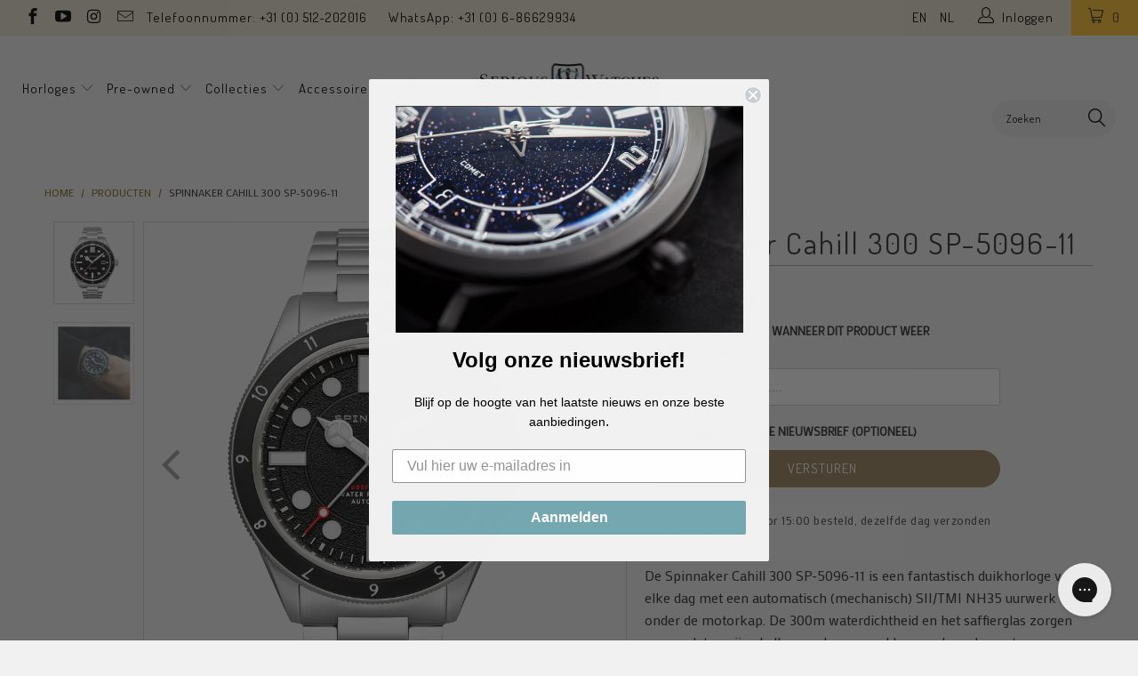

--- FILE ---
content_type: text/html; charset=utf-8
request_url: https://www.seriouswatches.eu/products/spinnaker-cahill-300-sp-5096-11
body_size: 42602
content:


 <!DOCTYPE html>
<!--[if lt IE 7 ]><html class="ie ie6" lang="nl"> <![endif]-->
<!--[if IE 7 ]><html class="ie ie7" lang="nl"> <![endif]-->
<!--[if IE 8 ]><html class="ie ie8" lang="nl"> <![endif]-->
<!--[if IE 9 ]><html class="ie ie9" lang="nl"> <![endif]-->
<!--[if (gte IE 10)|!(IE)]><!--><html lang="nl"> <!--<![endif]--> <head><!--Content in content_for_header -->
<!--LayoutHub-Embed--><meta name="layouthub" /><link rel="stylesheet" href="https://fonts.googleapis.com/css?display=swap&family=Poppins:100,200,300,400,500,600,700,800,900|Bitter:100,200,300,400,500,600,700,800,900" /><link rel="stylesheet" type="text/css" href="[data-uri]" media="all">
<!--LH--><!--/LayoutHub-Embed--><meta charset="utf-8"> <meta http-equiv="cleartype" content="on"> <meta name="robots" content="index,follow"> <!-- Google Tag Manager -->
<script>(function(w,d,s,l,i){w[l]=w[l]||[];w[l].push({'gtm.start':
new Date().getTime(),event:'gtm.js'});var f=d.getElementsByTagName(s)[0],
j=d.createElement(s),dl=l!='dataLayer'?'&l='+l:'';j.async=true;j.src=
'https://www.googletagmanager.com/gtm.js?id='+i+dl;f.parentNode.insertBefore(j,f);
})(window,document,'script','dataLayer','GTM-5RZ25FM');</script>
<!-- End Google Tag Manager --> <script src="//www.seriouswatches.eu/cdn/shop/t/37/assets/js.cookie.js?v=38612257539132261101632815763" type="text/javascript"></script> <meta name="google-site-verification" content="aY7dCGTlQOsYmJFm_6Lrm6akouWo-sTfKQ2pmngR-IE" /> <!-- Custom Fonts --> <link href="//fonts.googleapis.com/css?family=.|Dosis:light,normal,bold|Dosis:light,normal,bold|Dosis:light,normal,bold|Dosis:light,normal,bold|Exo+2:light,normal,bold" rel="stylesheet" type="text/css" /> <link href="//fonts.googleapis.com/css?family=Mako" rel="stylesheet"> <!-- Stylesheets for Turbo 2.1.0 --> <link href="//www.seriouswatches.eu/cdn/shop/t/37/assets/styles.scss.css?v=119275161851556527801695990253" rel="stylesheet" type="text/css" media="all" /> <link href="//www.seriouswatches.eu/cdn/shop/t/37/assets/code-base.scss.css?v=85576132110964558271717790037" rel="stylesheet" type="text/css" media="all" /> <script>
      /*! lazysizes - v3.0.0 */
      !function(a,b){var c=b(a,a.document);a.lazySizes=c,"object"==typeof module&&module.exports&&(module.exports=c)}(window,function(a,b){"use strict";if(b.getElementsByClassName){var c,d=b.documentElement,e=a.Date,f=a.HTMLPictureElement,g="addEventListener",h="getAttribute",i=a[g],j=a.setTimeout,k=a.requestAnimationFrame||j,l=a.requestIdleCallback,m=/^picture$/i,n=["load","error","lazyincluded","_lazyloaded"],o={},p=Array.prototype.forEach,q=function(a,b){return o[b]||(o[b]=new RegExp("(\\s|^)"+b+"(\\s|$)")),o[b].test(a[h]("class")||"")&&o[b]},r=function(a,b){q(a,b)||a.setAttribute("class",(a[h]("class")||"").trim()+" "+b)},s=function(a,b){var c;(c=q(a,b))&&a.setAttribute("class",(a[h]("class")||"").replace(c," "))},t=function(a,b,c){var d=c?g:"removeEventListener";c&&t(a,b),n.forEach(function(c){a[d](c,b)})},u=function(a,c,d,e,f){var g=b.createEvent("CustomEvent");return g.initCustomEvent(c,!e,!f,d||{}),a.dispatchEvent(g),g},v=function(b,d){var e;!f&&(e=a.picturefill||c.pf)?e({reevaluate:!0,elements:[b]}):d&&d.src&&(b.src=d.src)},w=function(a,b){return(getComputedStyle(a,null)||{})[b]},x=function(a,b,d){for(d=d||a.offsetWidth;d<c.minSize&&b&&!a._lazysizesWidth;)d=b.offsetWidth,b=b.parentNode;return d},y=function(){var a,c,d=[],e=[],f=d,g=function(){var b=f;for(f=d.length?e:d,a=!0,c=!1;b.length;)b.shift()();a=!1},h=function(d,e){a&&!e?d.apply(this,arguments):(f.push(d),c||(c=!0,(b.hidden?j:k)(g)))};return h._lsFlush=g,h}(),z=function(a,b){return b?function(){y(a)}:function(){var b=this,c=arguments;y(function(){a.apply(b,c)})}},A=function(a){var b,c=0,d=125,f=666,g=f,h=function(){b=!1,c=e.now(),a()},i=l?function(){l(h,{timeout:g}),g!==f&&(g=f)}:z(function(){j(h)},!0);return function(a){var f;(a=a===!0)&&(g=44),b||(b=!0,f=d-(e.now()-c),0>f&&(f=0),a||9>f&&l?i():j(i,f))}},B=function(a){var b,c,d=99,f=function(){b=null,a()},g=function(){var a=e.now()-c;d>a?j(g,d-a):(l||f)(f)};return function(){c=e.now(),b||(b=j(g,d))}},C=function(){var f,k,l,n,o,x,C,E,F,G,H,I,J,K,L,M=/^img$/i,N=/^iframe$/i,O="onscroll"in a&&!/glebot/.test(navigator.userAgent),P=0,Q=0,R=0,S=-1,T=function(a){R--,a&&a.target&&t(a.target,T),(!a||0>R||!a.target)&&(R=0)},U=function(a,c){var e,f=a,g="hidden"==w(b.body,"visibility")||"hidden"!=w(a,"visibility");for(F-=c,I+=c,G-=c,H+=c;g&&(f=f.offsetParent)&&f!=b.body&&f!=d;)g=(w(f,"opacity")||1)>0,g&&"visible"!=w(f,"overflow")&&(e=f.getBoundingClientRect(),g=H>e.left&&G<e.right&&I>e.top-1&&F<e.bottom+1);return g},V=function(){var a,e,g,i,j,m,n,p,q;if((o=c.loadMode)&&8>R&&(a=f.length)){e=0,S++,null==K&&("expand"in c||(c.expand=d.clientHeight>500&&d.clientWidth>500?500:370),J=c.expand,K=J*c.expFactor),K>Q&&1>R&&S>2&&o>2&&!b.hidden?(Q=K,S=0):Q=o>1&&S>1&&6>R?J:P;for(;a>e;e++)if(f[e]&&!f[e]._lazyRace)if(O)if((p=f[e][h]("data-expand"))&&(m=1*p)||(m=Q),q!==m&&(C=innerWidth+m*L,E=innerHeight+m,n=-1*m,q=m),g=f[e].getBoundingClientRect(),(I=g.bottom)>=n&&(F=g.top)<=E&&(H=g.right)>=n*L&&(G=g.left)<=C&&(I||H||G||F)&&(l&&3>R&&!p&&(3>o||4>S)||U(f[e],m))){if(ba(f[e]),j=!0,R>9)break}else!j&&l&&!i&&4>R&&4>S&&o>2&&(k[0]||c.preloadAfterLoad)&&(k[0]||!p&&(I||H||G||F||"auto"!=f[e][h](c.sizesAttr)))&&(i=k[0]||f[e]);else ba(f[e]);i&&!j&&ba(i)}},W=A(V),X=function(a){r(a.target,c.loadedClass),s(a.target,c.loadingClass),t(a.target,Z)},Y=z(X),Z=function(a){Y({target:a.target})},$=function(a,b){try{a.contentWindow.location.replace(b)}catch(c){a.src=b}},_=function(a){var b,d,e=a[h](c.srcsetAttr);(b=c.customMedia[a[h]("data-media")||a[h]("media")])&&a.setAttribute("media",b),e&&a.setAttribute("srcset",e),b&&(d=a.parentNode,d.insertBefore(a.cloneNode(),a),d.removeChild(a))},aa=z(function(a,b,d,e,f){var g,i,k,l,o,q;(o=u(a,"lazybeforeunveil",b)).defaultPrevented||(e&&(d?r(a,c.autosizesClass):a.setAttribute("sizes",e)),i=a[h](c.srcsetAttr),g=a[h](c.srcAttr),f&&(k=a.parentNode,l=k&&m.test(k.nodeName||"")),q=b.firesLoad||"src"in a&&(i||g||l),o={target:a},q&&(t(a,T,!0),clearTimeout(n),n=j(T,2500),r(a,c.loadingClass),t(a,Z,!0)),l&&p.call(k.getElementsByTagName("source"),_),i?a.setAttribute("srcset",i):g&&!l&&(N.test(a.nodeName)?$(a,g):a.src=g),(i||l)&&v(a,{src:g})),a._lazyRace&&delete a._lazyRace,s(a,c.lazyClass),y(function(){(!q||a.complete&&a.naturalWidth>1)&&(q?T(o):R--,X(o))},!0)}),ba=function(a){var b,d=M.test(a.nodeName),e=d&&(a[h](c.sizesAttr)||a[h]("sizes")),f="auto"==e;(!f&&l||!d||!a.src&&!a.srcset||a.complete||q(a,c.errorClass))&&(b=u(a,"lazyunveilread").detail,f&&D.updateElem(a,!0,a.offsetWidth),a._lazyRace=!0,R++,aa(a,b,f,e,d))},ca=function(){if(!l){if(e.now()-x<999)return void j(ca,999);var a=B(function(){c.loadMode=3,W()});l=!0,c.loadMode=3,W(),i("scroll",function(){3==c.loadMode&&(c.loadMode=2),a()},!0)}};return{_:function(){x=e.now(),f=b.getElementsByClassName(c.lazyClass),k=b.getElementsByClassName(c.lazyClass+" "+c.preloadClass),L=c.hFac,i("scroll",W,!0),i("resize",W,!0),a.MutationObserver?new MutationObserver(W).observe(d,{childList:!0,subtree:!0,attributes:!0}):(d[g]("DOMNodeInserted",W,!0),d[g]("DOMAttrModified",W,!0),setInterval(W,999)),i("hashchange",W,!0),["focus","mouseover","click","load","transitionend","animationend","webkitAnimationEnd"].forEach(function(a){b[g](a,W,!0)}),/d$|^c/.test(b.readyState)?ca():(i("load",ca),b[g]("DOMContentLoaded",W),j(ca,2e4)),f.length?(V(),y._lsFlush()):W()},checkElems:W,unveil:ba}}(),D=function(){var a,d=z(function(a,b,c,d){var e,f,g;if(a._lazysizesWidth=d,d+="px",a.setAttribute("sizes",d),m.test(b.nodeName||""))for(e=b.getElementsByTagName("source"),f=0,g=e.length;g>f;f++)e[f].setAttribute("sizes",d);c.detail.dataAttr||v(a,c.detail)}),e=function(a,b,c){var e,f=a.parentNode;f&&(c=x(a,f,c),e=u(a,"lazybeforesizes",{width:c,dataAttr:!!b}),e.defaultPrevented||(c=e.detail.width,c&&c!==a._lazysizesWidth&&d(a,f,e,c)))},f=function(){var b,c=a.length;if(c)for(b=0;c>b;b++)e(a[b])},g=B(f);return{_:function(){a=b.getElementsByClassName(c.autosizesClass),i("resize",g)},checkElems:g,updateElem:e}}(),E=function(){E.i||(E.i=!0,D._(),C._())};return function(){var b,d={lazyClass:"lazyload",loadedClass:"lazyloaded",loadingClass:"lazyloading",preloadClass:"lazypreload",errorClass:"lazyerror",autosizesClass:"lazyautosizes",srcAttr:"data-src",srcsetAttr:"data-srcset",sizesAttr:"data-sizes",minSize:40,customMedia:{},init:!0,expFactor:1.5,hFac:.8,loadMode:2};c=a.lazySizesConfig||a.lazysizesConfig||{};for(b in d)b in c||(c[b]=d[b]);a.lazySizesConfig=c,j(function(){c.init&&E()})}(),{cfg:c,autoSizer:D,loader:C,init:E,uP:v,aC:r,rC:s,hC:q,fire:u,gW:x,rAF:y}}});</script> <title>Spinnaker Cahill 300 SP-5096-11 - SeriousWatches.eu</title> <meta name="description" content="De Spinnaker Cahill 300 SP-5096-11 is een fantastisch duikhorloge voor elke dag met een automatisch (mechanisch) SII/TMI NH35 uurwerk onder de motorkap. De 300m waterdichtheid en het saffierglas zorgen ervoor dat u vrijwel alles aan kan; zowel boven als onder water. De 43mm kast past elegant om de meeste polsen en spri" />
    

    



<meta name="author" content="SeriousWatches.eu">
<meta property="og:url" content="https://www.seriouswatches.eu/products/spinnaker-cahill-300-sp-5096-11">
<meta property="og:site_name" content="SeriousWatches.eu"> <meta property="og:type" content="product"> <meta property="og:title" content="Spinnaker Cahill 300 SP-5096-11"> <meta property="og:image" content="http://www.seriouswatches.eu/cdn/shop/products/SPI185SP-5096-111_600x.png?v=1670269354"> <meta property="og:image:secure_url" content="https://www.seriouswatches.eu/cdn/shop/products/SPI185SP-5096-111_600x.png?v=1670269354"> <meta property="og:image" content="http://www.seriouswatches.eu/cdn/shop/products/SPI185SP-5096-112_600x.png?v=1670269356"> <meta property="og:image:secure_url" content="https://www.seriouswatches.eu/cdn/shop/products/SPI185SP-5096-112_600x.png?v=1670269356"> <meta property="og:price:amount" content="295.00"> <meta property="og:price:currency" content="EUR"> <meta property="og:description" content="De Spinnaker Cahill 300 SP-5096-11 is een fantastisch duikhorloge voor elke dag met een automatisch (mechanisch) SII/TMI NH35 uurwerk onder de motorkap. De 300m waterdichtheid en het saffierglas zorgen ervoor dat u vrijwel alles aan kan; zowel boven als onder water. De 43mm kast past elegant om de meeste polsen en spri">




<meta name="twitter:card" content="summary"> <meta name="twitter:title" content="Spinnaker Cahill 300 SP-5096-11"> <meta name="twitter:description" content="De Spinnaker Cahill 300 SP-5096-11 is een fantastisch duikhorloge voor elke dag met een automatisch (mechanisch) SII/TMI NH35 uurwerk onder de motorkap. De 300m waterdichtheid en het saffierglas zorgen ervoor dat u vrijwel alles aan kan; zowel boven als onder water.
De 43mm kast past elegant om de meeste polsen en springt er echt uit, mede door de spectaculaire zwarte wijzerplaat.
Een mooie all-rounder die zeker niet teleurstelt!  
SeriousWatches is officieel dealer van Spinnaker horloges. Het horloge komt met 2 jaar garantie, de mooie Spinnaker doos en wordt gratis verzonden."> <meta name="twitter:image" content="https://www.seriouswatches.eu/cdn/shop/products/SPI185SP-5096-111_240x.png?v=1670269354"> <meta name="twitter:image:width" content="240"> <meta name="twitter:image:height" content="240"> <!-- Mobile Specific Metas --> <meta name="HandheldFriendly" content="True"> <meta name="MobileOptimized" content="320"> <meta name="viewport" content="width=device-width,initial-scale=1"> <meta name="theme-color" content="#f1f1f1"> <!-- font awesome --> <script src="//use.fontawesome.com/108fa16283.js"></script> <link rel="shortcut icon" type="image/x-icon" href="//www.seriouswatches.eu/cdn/shop/files/streamdeck_key_Monogram_square_32x32_2_32x32.png?v=1613710891"> <link rel="canonical" href="https://www.seriouswatches.eu/products/spinnaker-cahill-300-sp-5096-11" /> <!-- TrustBox script --> <script type="text/javascript" src="//widget.trustpilot.com/bootstrap/v5/tp.widget.bootstrap.min.js" async></script> <!-- End Trustbox script --> <script>window.performance && window.performance.mark && window.performance.mark('shopify.content_for_header.start');</script><meta id="shopify-digital-wallet" name="shopify-digital-wallet" content="/22130199/digital_wallets/dialog">
<meta name="shopify-checkout-api-token" content="63e151e131fa49647051a3208002b50b">
<meta id="in-context-paypal-metadata" data-shop-id="22130199" data-venmo-supported="false" data-environment="production" data-locale="nl_NL" data-paypal-v4="true" data-currency="EUR">
<link rel="alternate" type="application/json+oembed" href="https://www.seriouswatches.eu/products/spinnaker-cahill-300-sp-5096-11.oembed">
<script async="async" src="/checkouts/internal/preloads.js?locale=nl-NL"></script>
<link rel="preconnect" href="https://shop.app" crossorigin="anonymous">
<script async="async" src="https://shop.app/checkouts/internal/preloads.js?locale=nl-NL&shop_id=22130199" crossorigin="anonymous"></script>
<script id="apple-pay-shop-capabilities" type="application/json">{"shopId":22130199,"countryCode":"NL","currencyCode":"EUR","merchantCapabilities":["supports3DS"],"merchantId":"gid:\/\/shopify\/Shop\/22130199","merchantName":"SeriousWatches.eu","requiredBillingContactFields":["postalAddress","email","phone"],"requiredShippingContactFields":["postalAddress","email","phone"],"shippingType":"shipping","supportedNetworks":["visa","maestro","masterCard","amex"],"total":{"type":"pending","label":"SeriousWatches.eu","amount":"1.00"},"shopifyPaymentsEnabled":true,"supportsSubscriptions":true}</script>
<script id="shopify-features" type="application/json">{"accessToken":"63e151e131fa49647051a3208002b50b","betas":["rich-media-storefront-analytics"],"domain":"www.seriouswatches.eu","predictiveSearch":true,"shopId":22130199,"locale":"nl"}</script>
<script>var Shopify = Shopify || {};
Shopify.shop = "serious-watches-nl.myshopify.com";
Shopify.locale = "nl";
Shopify.currency = {"active":"EUR","rate":"1.0"};
Shopify.country = "NL";
Shopify.theme = {"name":"Serious Watches | v 3.3.0","id":120461623365,"schema_name":"Turbo","schema_version":"3.3.0","theme_store_id":null,"role":"main"};
Shopify.theme.handle = "null";
Shopify.theme.style = {"id":null,"handle":null};
Shopify.cdnHost = "www.seriouswatches.eu/cdn";
Shopify.routes = Shopify.routes || {};
Shopify.routes.root = "/";</script>
<script type="module">!function(o){(o.Shopify=o.Shopify||{}).modules=!0}(window);</script>
<script>!function(o){function n(){var o=[];function n(){o.push(Array.prototype.slice.apply(arguments))}return n.q=o,n}var t=o.Shopify=o.Shopify||{};t.loadFeatures=n(),t.autoloadFeatures=n()}(window);</script>
<script>
  window.ShopifyPay = window.ShopifyPay || {};
  window.ShopifyPay.apiHost = "shop.app\/pay";
  window.ShopifyPay.redirectState = null;
</script>
<script id="shop-js-analytics" type="application/json">{"pageType":"product"}</script>
<script defer="defer" async type="module" src="//www.seriouswatches.eu/cdn/shopifycloud/shop-js/modules/v2/client.init-shop-cart-sync_temwk-5i.nl.esm.js"></script>
<script defer="defer" async type="module" src="//www.seriouswatches.eu/cdn/shopifycloud/shop-js/modules/v2/chunk.common_CCZ-xm-Q.esm.js"></script>
<script type="module">
  await import("//www.seriouswatches.eu/cdn/shopifycloud/shop-js/modules/v2/client.init-shop-cart-sync_temwk-5i.nl.esm.js");
await import("//www.seriouswatches.eu/cdn/shopifycloud/shop-js/modules/v2/chunk.common_CCZ-xm-Q.esm.js");

  window.Shopify.SignInWithShop?.initShopCartSync?.({"fedCMEnabled":true,"windoidEnabled":true});

</script>
<script>
  window.Shopify = window.Shopify || {};
  if (!window.Shopify.featureAssets) window.Shopify.featureAssets = {};
  window.Shopify.featureAssets['shop-js'] = {"shop-cart-sync":["modules/v2/client.shop-cart-sync_C_VO6eFW.nl.esm.js","modules/v2/chunk.common_CCZ-xm-Q.esm.js"],"init-fed-cm":["modules/v2/client.init-fed-cm_FItnDNcC.nl.esm.js","modules/v2/chunk.common_CCZ-xm-Q.esm.js"],"shop-button":["modules/v2/client.shop-button_IpPg0fLo.nl.esm.js","modules/v2/chunk.common_CCZ-xm-Q.esm.js"],"init-windoid":["modules/v2/client.init-windoid_DdE6oLv5.nl.esm.js","modules/v2/chunk.common_CCZ-xm-Q.esm.js"],"shop-cash-offers":["modules/v2/client.shop-cash-offers_D6q7lL9C.nl.esm.js","modules/v2/chunk.common_CCZ-xm-Q.esm.js","modules/v2/chunk.modal_BmkKFhvx.esm.js"],"shop-toast-manager":["modules/v2/client.shop-toast-manager_Bl40k8tl.nl.esm.js","modules/v2/chunk.common_CCZ-xm-Q.esm.js"],"init-shop-email-lookup-coordinator":["modules/v2/client.init-shop-email-lookup-coordinator_BOK7joXB.nl.esm.js","modules/v2/chunk.common_CCZ-xm-Q.esm.js"],"pay-button":["modules/v2/client.pay-button_C7i2_XxJ.nl.esm.js","modules/v2/chunk.common_CCZ-xm-Q.esm.js"],"avatar":["modules/v2/client.avatar_BTnouDA3.nl.esm.js"],"init-shop-cart-sync":["modules/v2/client.init-shop-cart-sync_temwk-5i.nl.esm.js","modules/v2/chunk.common_CCZ-xm-Q.esm.js"],"shop-login-button":["modules/v2/client.shop-login-button_DdCzYdFS.nl.esm.js","modules/v2/chunk.common_CCZ-xm-Q.esm.js","modules/v2/chunk.modal_BmkKFhvx.esm.js"],"init-customer-accounts-sign-up":["modules/v2/client.init-customer-accounts-sign-up_DFXIGKiG.nl.esm.js","modules/v2/client.shop-login-button_DdCzYdFS.nl.esm.js","modules/v2/chunk.common_CCZ-xm-Q.esm.js","modules/v2/chunk.modal_BmkKFhvx.esm.js"],"init-shop-for-new-customer-accounts":["modules/v2/client.init-shop-for-new-customer-accounts_CnDrhKuX.nl.esm.js","modules/v2/client.shop-login-button_DdCzYdFS.nl.esm.js","modules/v2/chunk.common_CCZ-xm-Q.esm.js","modules/v2/chunk.modal_BmkKFhvx.esm.js"],"init-customer-accounts":["modules/v2/client.init-customer-accounts_9lqyQGg7.nl.esm.js","modules/v2/client.shop-login-button_DdCzYdFS.nl.esm.js","modules/v2/chunk.common_CCZ-xm-Q.esm.js","modules/v2/chunk.modal_BmkKFhvx.esm.js"],"shop-follow-button":["modules/v2/client.shop-follow-button_DDFkCFR_.nl.esm.js","modules/v2/chunk.common_CCZ-xm-Q.esm.js","modules/v2/chunk.modal_BmkKFhvx.esm.js"],"lead-capture":["modules/v2/client.lead-capture_D6a5IkTE.nl.esm.js","modules/v2/chunk.common_CCZ-xm-Q.esm.js","modules/v2/chunk.modal_BmkKFhvx.esm.js"],"checkout-modal":["modules/v2/client.checkout-modal_ls22PHbP.nl.esm.js","modules/v2/chunk.common_CCZ-xm-Q.esm.js","modules/v2/chunk.modal_BmkKFhvx.esm.js"],"shop-login":["modules/v2/client.shop-login_DnuKONkX.nl.esm.js","modules/v2/chunk.common_CCZ-xm-Q.esm.js","modules/v2/chunk.modal_BmkKFhvx.esm.js"],"payment-terms":["modules/v2/client.payment-terms_Cx_gmh72.nl.esm.js","modules/v2/chunk.common_CCZ-xm-Q.esm.js","modules/v2/chunk.modal_BmkKFhvx.esm.js"]};
</script>
<script>(function() {
  var isLoaded = false;
  function asyncLoad() {
    if (isLoaded) return;
    isLoaded = true;
    var urls = ["https:\/\/chimpstatic.com\/mcjs-connected\/js\/users\/f626b254cd98c1eb8b37e0b4c\/892a7ee4f5297709a40505138.js?shop=serious-watches-nl.myshopify.com","https:\/\/app.layouthub.com\/shopify\/layouthub.js?shop=serious-watches-nl.myshopify.com","https:\/\/config.gorgias.chat\/bundle-loader\/01GYCBZC4WKYE94EYQ7VEC14M6?source=shopify1click\u0026shop=serious-watches-nl.myshopify.com","https:\/\/cdn.9gtb.com\/loader.js?g_cvt_id=0e92a3e7-755d-4ab7-ab52-3c4867b67f83\u0026shop=serious-watches-nl.myshopify.com","\/\/backinstock.useamp.com\/widget\/14145_1767154102.js?category=bis\u0026v=6\u0026shop=serious-watches-nl.myshopify.com"];
    for (var i = 0; i <urls.length; i++) {
      var s = document.createElement('script');
      s.type = 'text/javascript';
      s.async = true;
      s.src = urls[i];
      var x = document.getElementsByTagName('script')[0];
      x.parentNode.insertBefore(s, x);
    }
  };
  if(window.attachEvent) {
    window.attachEvent('onload', asyncLoad);
  } else {
    window.addEventListener('load', asyncLoad, false);
  }
})();</script>
<script id="__st">var __st={"a":22130199,"offset":3600,"reqid":"7f6a7639-348a-4884-aaff-f682e5e01f6b-1769015574","pageurl":"www.seriouswatches.eu\/products\/spinnaker-cahill-300-sp-5096-11","u":"15cbea03e474","p":"product","rtyp":"product","rid":8034118402324};</script>
<script>window.ShopifyPaypalV4VisibilityTracking = true;</script>
<script id="captcha-bootstrap">!function(){'use strict';const t='contact',e='account',n='new_comment',o=[[t,t],['blogs',n],['comments',n],[t,'customer']],c=[[e,'customer_login'],[e,'guest_login'],[e,'recover_customer_password'],[e,'create_customer']],r=t=>t.map((([t,e])=>`form[action*='/${t}']:not([data-nocaptcha='true']) input[name='form_type'][value='${e}']`)).join(','),a=t=>()=>t?[...document.querySelectorAll(t)].map((t=>t.form)):[];function s(){const t=[...o],e=r(t);return a(e)}const i='password',u='form_key',d=['recaptcha-v3-token','g-recaptcha-response','h-captcha-response',i],f=()=>{try{return window.sessionStorage}catch{return}},m='__shopify_v',_=t=>t.elements[u];function p(t,e,n=!1){try{const o=window.sessionStorage,c=JSON.parse(o.getItem(e)),{data:r}=function(t){const{data:e,action:n}=t;return t[m]||n?{data:e,action:n}:{data:t,action:n}}(c);for(const[e,n]of Object.entries(r))t.elements[e]&&(t.elements[e].value=n);n&&o.removeItem(e)}catch(o){console.error('form repopulation failed',{error:o})}}const l='form_type',E='cptcha';function T(t){t.dataset[E]=!0}const w=window,h=w.document,L='Shopify',v='ce_forms',y='captcha';let A=!1;((t,e)=>{const n=(g='f06e6c50-85a8-45c8-87d0-21a2b65856fe',I='https://cdn.shopify.com/shopifycloud/storefront-forms-hcaptcha/ce_storefront_forms_captcha_hcaptcha.v1.5.2.iife.js',D={infoText:'Beschermd door hCaptcha',privacyText:'Privacy',termsText:'Voorwaarden'},(t,e,n)=>{const o=w[L][v],c=o.bindForm;if(c)return c(t,g,e,D).then(n);var r;o.q.push([[t,g,e,D],n]),r=I,A||(h.body.append(Object.assign(h.createElement('script'),{id:'captcha-provider',async:!0,src:r})),A=!0)});var g,I,D;w[L]=w[L]||{},w[L][v]=w[L][v]||{},w[L][v].q=[],w[L][y]=w[L][y]||{},w[L][y].protect=function(t,e){n(t,void 0,e),T(t)},Object.freeze(w[L][y]),function(t,e,n,w,h,L){const[v,y,A,g]=function(t,e,n){const i=e?o:[],u=t?c:[],d=[...i,...u],f=r(d),m=r(i),_=r(d.filter((([t,e])=>n.includes(e))));return[a(f),a(m),a(_),s()]}(w,h,L),I=t=>{const e=t.target;return e instanceof HTMLFormElement?e:e&&e.form},D=t=>v().includes(t);t.addEventListener('submit',(t=>{const e=I(t);if(!e)return;const n=D(e)&&!e.dataset.hcaptchaBound&&!e.dataset.recaptchaBound,o=_(e),c=g().includes(e)&&(!o||!o.value);(n||c)&&t.preventDefault(),c&&!n&&(function(t){try{if(!f())return;!function(t){const e=f();if(!e)return;const n=_(t);if(!n)return;const o=n.value;o&&e.removeItem(o)}(t);const e=Array.from(Array(32),(()=>Math.random().toString(36)[2])).join('');!function(t,e){_(t)||t.append(Object.assign(document.createElement('input'),{type:'hidden',name:u})),t.elements[u].value=e}(t,e),function(t,e){const n=f();if(!n)return;const o=[...t.querySelectorAll(`input[type='${i}']`)].map((({name:t})=>t)),c=[...d,...o],r={};for(const[a,s]of new FormData(t).entries())c.includes(a)||(r[a]=s);n.setItem(e,JSON.stringify({[m]:1,action:t.action,data:r}))}(t,e)}catch(e){console.error('failed to persist form',e)}}(e),e.submit())}));const S=(t,e)=>{t&&!t.dataset[E]&&(n(t,e.some((e=>e===t))),T(t))};for(const o of['focusin','change'])t.addEventListener(o,(t=>{const e=I(t);D(e)&&S(e,y())}));const B=e.get('form_key'),M=e.get(l),P=B&&M;t.addEventListener('DOMContentLoaded',(()=>{const t=y();if(P)for(const e of t)e.elements[l].value===M&&p(e,B);[...new Set([...A(),...v().filter((t=>'true'===t.dataset.shopifyCaptcha))])].forEach((e=>S(e,t)))}))}(h,new URLSearchParams(w.location.search),n,t,e,['guest_login'])})(!0,!0)}();</script>
<script integrity="sha256-4kQ18oKyAcykRKYeNunJcIwy7WH5gtpwJnB7kiuLZ1E=" data-source-attribution="shopify.loadfeatures" defer="defer" src="//www.seriouswatches.eu/cdn/shopifycloud/storefront/assets/storefront/load_feature-a0a9edcb.js" crossorigin="anonymous"></script>
<script crossorigin="anonymous" defer="defer" src="//www.seriouswatches.eu/cdn/shopifycloud/storefront/assets/shopify_pay/storefront-65b4c6d7.js?v=20250812"></script>
<script data-source-attribution="shopify.dynamic_checkout.dynamic.init">var Shopify=Shopify||{};Shopify.PaymentButton=Shopify.PaymentButton||{isStorefrontPortableWallets:!0,init:function(){window.Shopify.PaymentButton.init=function(){};var t=document.createElement("script");t.src="https://www.seriouswatches.eu/cdn/shopifycloud/portable-wallets/latest/portable-wallets.nl.js",t.type="module",document.head.appendChild(t)}};
</script>
<script data-source-attribution="shopify.dynamic_checkout.buyer_consent">
  function portableWalletsHideBuyerConsent(e){var t=document.getElementById("shopify-buyer-consent"),n=document.getElementById("shopify-subscription-policy-button");t&&n&&(t.classList.add("hidden"),t.setAttribute("aria-hidden","true"),n.removeEventListener("click",e))}function portableWalletsShowBuyerConsent(e){var t=document.getElementById("shopify-buyer-consent"),n=document.getElementById("shopify-subscription-policy-button");t&&n&&(t.classList.remove("hidden"),t.removeAttribute("aria-hidden"),n.addEventListener("click",e))}window.Shopify?.PaymentButton&&(window.Shopify.PaymentButton.hideBuyerConsent=portableWalletsHideBuyerConsent,window.Shopify.PaymentButton.showBuyerConsent=portableWalletsShowBuyerConsent);
</script>
<script data-source-attribution="shopify.dynamic_checkout.cart.bootstrap">document.addEventListener("DOMContentLoaded",(function(){function t(){return document.querySelector("shopify-accelerated-checkout-cart, shopify-accelerated-checkout")}if(t())Shopify.PaymentButton.init();else{new MutationObserver((function(e,n){t()&&(Shopify.PaymentButton.init(),n.disconnect())})).observe(document.body,{childList:!0,subtree:!0})}}));
</script>
<link id="shopify-accelerated-checkout-styles" rel="stylesheet" media="screen" href="https://www.seriouswatches.eu/cdn/shopifycloud/portable-wallets/latest/accelerated-checkout-backwards-compat.css" crossorigin="anonymous">
<style id="shopify-accelerated-checkout-cart">
        #shopify-buyer-consent {
  margin-top: 1em;
  display: inline-block;
  width: 100%;
}

#shopify-buyer-consent.hidden {
  display: none;
}

#shopify-subscription-policy-button {
  background: none;
  border: none;
  padding: 0;
  text-decoration: underline;
  font-size: inherit;
  cursor: pointer;
}

#shopify-subscription-policy-button::before {
  box-shadow: none;
}

      </style>

<script>window.performance && window.performance.mark && window.performance.mark('shopify.content_for_header.end');</script>
    
<!-- Start of Judge.me Core -->
<link rel="dns-prefetch" href="https://cdn.judge.me/">
<script data-cfasync='false' class='jdgm-settings-script'>window.jdgmSettings={"pagination":5,"disable_web_reviews":false,"badge_no_review_text":"Nog geen reviews","badge_n_reviews_text":"{{ n }} review/reviews","badge_star_color":"#ffc335","hide_badge_preview_if_no_reviews":true,"badge_hide_text":false,"enforce_center_preview_badge":false,"widget_title":"Klanten reviews","widget_open_form_text":"Schrijf een review","widget_close_form_text":"Cancel review","widget_refresh_page_text":"Refresh pagina","widget_summary_text":"Gebaseerd op {{ number_of_reviews }} reviews","widget_no_review_text":"Nog geen reviews","widget_name_field_text":"Naam","widget_verified_name_field_text":"Naam (Wordt weergegeven)","widget_name_placeholder_text":"Naam (Wordt weergegeven)","widget_required_field_error_text":"Vereist","widget_email_field_text":"E-mail adres","widget_verified_email_field_text":"E-mail adres (niet getoond)","widget_email_placeholder_text":"E-mail adres (niet getoond)","widget_email_field_error_text":"Vul een geldig e-mail adres in","widget_rating_field_text":"Waardering","widget_review_title_field_text":"Review titel","widget_review_title_placeholder_text":"Geef je review een titel","widget_review_body_field_text":"Review content","widget_review_body_placeholder_text":"Schrijf hier je review","widget_pictures_field_text":"Afbeelding (optional)","widget_submit_review_text":"Verstuur review","widget_submit_verified_review_text":"Verstuur review","widget_submit_success_msg_with_auto_publish":"Bedankt voor het schrijven van een review! Je review zal geplaatst worden als hij goedgekeurd is bij een beheerder.","widget_submit_success_msg_no_auto_publish":"Bedankt voor het schrijven van een review! Je review zal geplaatst worden als hij goedgekeurd is bij een beheerder.","widget_show_default_reviews_out_of_total_text":"Showing {{ n_reviews_shown }} out of {{ n_reviews }} reviews.","widget_show_all_link_text":"Show all","widget_show_less_link_text":"Show less","widget_author_said_text":"{{ reviewer_name }} said:","widget_days_text":"{{ n }} dagen geleden","widget_weeks_text":"{{ n }} week/weken geleden","widget_months_text":"{{ n }} maand/maanden geleden","widget_years_text":"{{ n }} jaar/jaren geleden","widget_yesterday_text":"Gisteren","widget_today_text":"Vandaag","widget_replied_text":"\u003e\u003e {{ shop_name }} replied:","widget_read_more_text":"Lees meer","widget_reviewer_name_as_initial":"","widget_rating_filter_color":"#ffc335","widget_rating_filter_see_all_text":"Bekijk alle reviews","widget_sorting_most_recent_text":"Meest recente","widget_sorting_highest_rating_text":"Hoogste waardering","widget_sorting_lowest_rating_text":"Laagste waardering","widget_sorting_with_pictures_text":"Met afbeelding","widget_sorting_most_helpful_text":"Meest gewaardeerd","widget_open_question_form_text":"Stel een vraag","widget_reviews_subtab_text":"Reviews","widget_questions_subtab_text":"Vragen","widget_question_label_text":"Vraag","widget_answer_label_text":"Antwoord","widget_question_placeholder_text":"Stel hier een vraag","widget_submit_question_text":"Verstuur je vraag","widget_question_submit_success_text":"Bedankt voor je vraag! We zullen laten weten als je vraag beantwoordt is.","widget_star_color":"#ffc335","verified_badge_text":"Verified","verified_badge_bg_color":"","verified_badge_text_color":"","verified_badge_placement":"left-of-reviewer-name","widget_review_max_height":"","widget_hide_border":false,"widget_social_share":true,"widget_thumb":true,"widget_review_location_show":false,"widget_location_format":"country_iso_code","all_reviews_include_out_of_store_products":true,"all_reviews_out_of_store_text":"(out of store)","all_reviews_pagination":100,"all_reviews_product_name_prefix_text":"about","enable_review_pictures":true,"enable_question_anwser":true,"widget_theme":"","review_date_format":"mm/dd/yyyy","default_sort_method":"most-recent","widget_product_reviews_subtab_text":"Product Reviews","widget_shop_reviews_subtab_text":"Shop Reviews","widget_other_products_reviews_text":"Reviews for other products","widget_store_reviews_subtab_text":"Store reviews","widget_no_store_reviews_text":"This store hasn't received any reviews yet","widget_web_restriction_product_reviews_text":"This product hasn't received any reviews yet","widget_no_items_text":"No items found","widget_show_more_text":"Show more","widget_write_a_store_review_text":"Write a Store Review","widget_other_languages_heading":"Reviews in Other Languages","widget_translate_review_text":"Translate review to {{ language }}","widget_translating_review_text":"Translating...","widget_show_original_translation_text":"Show original ({{ language }})","widget_translate_review_failed_text":"Review couldn't be translated.","widget_translate_review_retry_text":"Retry","widget_translate_review_try_again_later_text":"Try again later","show_product_url_for_grouped_product":false,"widget_sorting_pictures_first_text":"Afbeelding als eerste","show_pictures_on_all_rev_page_mobile":false,"show_pictures_on_all_rev_page_desktop":false,"floating_tab_hide_mobile_install_preference":false,"floating_tab_button_name":"Waarom SeriousWatches?","floating_tab_title":"Lees wat klanten over onze producten zeggen","floating_tab_button_color":"","floating_tab_button_background_color":"","floating_tab_url":"","floating_tab_url_enabled":false,"floating_tab_tab_style":"text","all_reviews_text_badge_text":"Customers rate us {{ shop.metafields.judgeme.all_reviews_rating | round: 1 }}/5 based on {{ shop.metafields.judgeme.all_reviews_count }} reviews.","all_reviews_text_badge_text_branded_style":"{{ shop.metafields.judgeme.all_reviews_rating | round: 1 }} out of 5 stars based on {{ shop.metafields.judgeme.all_reviews_count }} reviews","is_all_reviews_text_badge_a_link":false,"show_stars_for_all_reviews_text_badge":false,"all_reviews_text_badge_url":"","all_reviews_text_style":"text","all_reviews_text_color_style":"judgeme_brand_color","all_reviews_text_color":"#108474","all_reviews_text_show_jm_brand":true,"featured_carousel_show_header":true,"featured_carousel_title":"Let customers speak for us","testimonials_carousel_title":"Customers are saying","videos_carousel_title":"Real customer stories","cards_carousel_title":"Customers are saying","featured_carousel_count_text":"from {{ n }} reviews","featured_carousel_add_link_to_all_reviews_page":false,"featured_carousel_url":"","featured_carousel_show_images":true,"featured_carousel_autoslide_interval":5,"featured_carousel_arrows_on_the_sides":false,"featured_carousel_height":250,"featured_carousel_width":80,"featured_carousel_image_size":0,"featured_carousel_image_height":250,"featured_carousel_arrow_color":"#eeeeee","verified_count_badge_style":"vintage","verified_count_badge_orientation":"horizontal","verified_count_badge_color_style":"judgeme_brand_color","verified_count_badge_color":"#108474","is_verified_count_badge_a_link":false,"verified_count_badge_url":"","verified_count_badge_show_jm_brand":true,"widget_rating_preset_default":5,"widget_first_sub_tab":"product-reviews","widget_show_histogram":true,"widget_histogram_use_custom_color":true,"widget_pagination_use_custom_color":false,"widget_star_use_custom_color":true,"widget_verified_badge_use_custom_color":false,"widget_write_review_use_custom_color":false,"picture_reminder_submit_button":"Upload Pictures","enable_review_videos":false,"mute_video_by_default":false,"widget_sorting_videos_first_text":"Videos First","widget_review_pending_text":"Pending","featured_carousel_items_for_large_screen":3,"social_share_options_order":"Facebook,Twitter","remove_microdata_snippet":false,"disable_json_ld":false,"enable_json_ld_products":false,"preview_badge_show_question_text":false,"preview_badge_no_question_text":"No questions","preview_badge_n_question_text":"{{ number_of_questions }} question/questions","qa_badge_show_icon":false,"qa_badge_position":"same-row","remove_judgeme_branding":false,"widget_add_search_bar":false,"widget_search_bar_placeholder":"Search","widget_sorting_verified_only_text":"Verified only","featured_carousel_theme":"default","featured_carousel_show_rating":true,"featured_carousel_show_title":true,"featured_carousel_show_body":true,"featured_carousel_show_date":false,"featured_carousel_show_reviewer":true,"featured_carousel_show_product":false,"featured_carousel_header_background_color":"#108474","featured_carousel_header_text_color":"#ffffff","featured_carousel_name_product_separator":"reviewed","featured_carousel_full_star_background":"#108474","featured_carousel_empty_star_background":"#dadada","featured_carousel_vertical_theme_background":"#f9fafb","featured_carousel_verified_badge_enable":false,"featured_carousel_verified_badge_color":"#108474","featured_carousel_border_style":"round","featured_carousel_review_line_length_limit":3,"featured_carousel_more_reviews_button_text":"Read more reviews","featured_carousel_view_product_button_text":"View product","all_reviews_page_load_reviews_on":"scroll","all_reviews_page_load_more_text":"Load More Reviews","disable_fb_tab_reviews":false,"enable_ajax_cdn_cache":false,"widget_public_name_text":"displayed publicly like","default_reviewer_name":"John Smith","default_reviewer_name_has_non_latin":true,"widget_reviewer_anonymous":"Anonymous","medals_widget_title":"Judge.me Review Medals","medals_widget_background_color":"#f9fafb","medals_widget_position":"footer_all_pages","medals_widget_border_color":"#f9fafb","medals_widget_verified_text_position":"left","medals_widget_use_monochromatic_version":false,"medals_widget_elements_color":"#108474","show_reviewer_avatar":true,"widget_invalid_yt_video_url_error_text":"Not a YouTube video URL","widget_max_length_field_error_text":"Please enter no more than {0} characters.","widget_show_country_flag":false,"widget_show_collected_via_shop_app":true,"widget_verified_by_shop_badge_style":"light","widget_verified_by_shop_text":"Verified by Shop","widget_show_photo_gallery":false,"widget_load_with_code_splitting":true,"widget_ugc_install_preference":false,"widget_ugc_title":"Made by us, Shared by you","widget_ugc_subtitle":"Tag us to see your picture featured in our page","widget_ugc_arrows_color":"#ffffff","widget_ugc_primary_button_text":"Buy Now","widget_ugc_primary_button_background_color":"#108474","widget_ugc_primary_button_text_color":"#ffffff","widget_ugc_primary_button_border_width":"0","widget_ugc_primary_button_border_style":"none","widget_ugc_primary_button_border_color":"#108474","widget_ugc_primary_button_border_radius":"25","widget_ugc_secondary_button_text":"Load More","widget_ugc_secondary_button_background_color":"#ffffff","widget_ugc_secondary_button_text_color":"#108474","widget_ugc_secondary_button_border_width":"2","widget_ugc_secondary_button_border_style":"solid","widget_ugc_secondary_button_border_color":"#108474","widget_ugc_secondary_button_border_radius":"25","widget_ugc_reviews_button_text":"View Reviews","widget_ugc_reviews_button_background_color":"#ffffff","widget_ugc_reviews_button_text_color":"#108474","widget_ugc_reviews_button_border_width":"2","widget_ugc_reviews_button_border_style":"solid","widget_ugc_reviews_button_border_color":"#108474","widget_ugc_reviews_button_border_radius":"25","widget_ugc_reviews_button_link_to":"judgeme-reviews-page","widget_ugc_show_post_date":true,"widget_ugc_max_width":"800","widget_rating_metafield_value_type":true,"widget_primary_color":"#108474","widget_enable_secondary_color":false,"widget_secondary_color":"#edf5f5","widget_summary_average_rating_text":"{{ average_rating }} out of 5","widget_media_grid_title":"Customer photos \u0026 videos","widget_media_grid_see_more_text":"See more","widget_round_style":false,"widget_show_product_medals":true,"widget_verified_by_judgeme_text":"Verified by Judge.me","widget_show_store_medals":true,"widget_verified_by_judgeme_text_in_store_medals":"Verified by Judge.me","widget_media_field_exceed_quantity_message":"Sorry, we can only accept {{ max_media }} for one review.","widget_media_field_exceed_limit_message":"{{ file_name }} is too large, please select a {{ media_type }} less than {{ size_limit }}MB.","widget_review_submitted_text":"Review Submitted!","widget_question_submitted_text":"Question Submitted!","widget_close_form_text_question":"Cancel","widget_write_your_answer_here_text":"Write your answer here","widget_enabled_branded_link":true,"widget_show_collected_by_judgeme":false,"widget_reviewer_name_color":"","widget_write_review_text_color":"","widget_write_review_bg_color":"","widget_collected_by_judgeme_text":"collected by Judge.me","widget_pagination_type":"standard","widget_load_more_text":"Load More","widget_load_more_color":"#108474","widget_full_review_text":"Full Review","widget_read_more_reviews_text":"Read More Reviews","widget_read_questions_text":"Read Questions","widget_questions_and_answers_text":"Questions \u0026 Answers","widget_verified_by_text":"Verified by","widget_verified_text":"Verified","widget_number_of_reviews_text":"{{ number_of_reviews }} reviews","widget_back_button_text":"Back","widget_next_button_text":"Next","widget_custom_forms_filter_button":"Filters","custom_forms_style":"vertical","widget_show_review_information":false,"how_reviews_are_collected":"How reviews are collected?","widget_show_review_keywords":false,"widget_gdpr_statement":"How we use your data: We'll only contact you about the review you left, and only if necessary. By submitting your review, you agree to Judge.me's \u003ca href='https://judge.me/terms' target='_blank' rel='nofollow noopener'\u003eterms\u003c/a\u003e, \u003ca href='https://judge.me/privacy' target='_blank' rel='nofollow noopener'\u003eprivacy\u003c/a\u003e and \u003ca href='https://judge.me/content-policy' target='_blank' rel='nofollow noopener'\u003econtent\u003c/a\u003e policies.","widget_multilingual_sorting_enabled":false,"widget_translate_review_content_enabled":false,"widget_translate_review_content_method":"manual","popup_widget_review_selection":"automatically_with_pictures","popup_widget_round_border_style":true,"popup_widget_show_title":true,"popup_widget_show_body":true,"popup_widget_show_reviewer":false,"popup_widget_show_product":true,"popup_widget_show_pictures":true,"popup_widget_use_review_picture":true,"popup_widget_show_on_home_page":true,"popup_widget_show_on_product_page":true,"popup_widget_show_on_collection_page":true,"popup_widget_show_on_cart_page":true,"popup_widget_position":"bottom_left","popup_widget_first_review_delay":5,"popup_widget_duration":5,"popup_widget_interval":5,"popup_widget_review_count":5,"popup_widget_hide_on_mobile":true,"review_snippet_widget_round_border_style":true,"review_snippet_widget_card_color":"#FFFFFF","review_snippet_widget_slider_arrows_background_color":"#FFFFFF","review_snippet_widget_slider_arrows_color":"#000000","review_snippet_widget_star_color":"#108474","show_product_variant":false,"all_reviews_product_variant_label_text":"Variant: ","widget_show_verified_branding":false,"widget_ai_summary_title":"Customers say","widget_ai_summary_disclaimer":"AI-powered review summary based on recent customer reviews","widget_show_ai_summary":false,"widget_show_ai_summary_bg":false,"widget_show_review_title_input":true,"redirect_reviewers_invited_via_email":"review_widget","request_store_review_after_product_review":false,"request_review_other_products_in_order":false,"review_form_color_scheme":"default","review_form_corner_style":"square","review_form_star_color":{},"review_form_text_color":"#333333","review_form_background_color":"#ffffff","review_form_field_background_color":"#fafafa","review_form_button_color":{},"review_form_button_text_color":"#ffffff","review_form_modal_overlay_color":"#000000","review_content_screen_title_text":"How would you rate this product?","review_content_introduction_text":"We would love it if you would share a bit about your experience.","store_review_form_title_text":"How would you rate this store?","store_review_form_introduction_text":"We would love it if you would share a bit about your experience.","show_review_guidance_text":true,"one_star_review_guidance_text":"Poor","five_star_review_guidance_text":"Great","customer_information_screen_title_text":"About you","customer_information_introduction_text":"Please tell us more about you.","custom_questions_screen_title_text":"Your experience in more detail","custom_questions_introduction_text":"Here are a few questions to help us understand more about your experience.","review_submitted_screen_title_text":"Thanks for your review!","review_submitted_screen_thank_you_text":"We are processing it and it will appear on the store soon.","review_submitted_screen_email_verification_text":"Please confirm your email by clicking the link we just sent you. This helps us keep reviews authentic.","review_submitted_request_store_review_text":"Would you like to share your experience of shopping with us?","review_submitted_review_other_products_text":"Would you like to review these products?","store_review_screen_title_text":"Would you like to share your experience of shopping with us?","store_review_introduction_text":"We value your feedback and use it to improve. Please share any thoughts or suggestions you have.","reviewer_media_screen_title_picture_text":"Share a picture","reviewer_media_introduction_picture_text":"Upload a photo to support your review.","reviewer_media_screen_title_video_text":"Share a video","reviewer_media_introduction_video_text":"Upload a video to support your review.","reviewer_media_screen_title_picture_or_video_text":"Share a picture or video","reviewer_media_introduction_picture_or_video_text":"Upload a photo or video to support your review.","reviewer_media_youtube_url_text":"Paste your Youtube URL here","advanced_settings_next_step_button_text":"Next","advanced_settings_close_review_button_text":"Close","modal_write_review_flow":false,"write_review_flow_required_text":"Required","write_review_flow_privacy_message_text":"We respect your privacy.","write_review_flow_anonymous_text":"Post review as anonymous","write_review_flow_visibility_text":"This won't be visible to other customers.","write_review_flow_multiple_selection_help_text":"Select as many as you like","write_review_flow_single_selection_help_text":"Select one option","write_review_flow_required_field_error_text":"This field is required","write_review_flow_invalid_email_error_text":"Please enter a valid email address","write_review_flow_max_length_error_text":"Max. {{ max_length }} characters.","write_review_flow_media_upload_text":"\u003cb\u003eClick to upload\u003c/b\u003e or drag and drop","write_review_flow_gdpr_statement":"We'll only contact you about your review if necessary. By submitting your review, you agree to our \u003ca href='https://judge.me/terms' target='_blank' rel='nofollow noopener'\u003eterms and conditions\u003c/a\u003e and \u003ca href='https://judge.me/privacy' target='_blank' rel='nofollow noopener'\u003eprivacy policy\u003c/a\u003e.","rating_only_reviews_enabled":false,"show_negative_reviews_help_screen":false,"new_review_flow_help_screen_rating_threshold":3,"negative_review_resolution_screen_title_text":"Tell us more","negative_review_resolution_text":"Your experience matters to us. If there were issues with your purchase, we're here to help. Feel free to reach out to us, we'd love the opportunity to make things right.","negative_review_resolution_button_text":"Contact us","negative_review_resolution_proceed_with_review_text":"Leave a review","negative_review_resolution_subject":"Issue with purchase from {{ shop_name }}.{{ order_name }}","preview_badge_collection_page_install_status":false,"widget_review_custom_css":"","preview_badge_custom_css":"","preview_badge_stars_count":"5-stars","featured_carousel_custom_css":"","floating_tab_custom_css":"","all_reviews_widget_custom_css":"","medals_widget_custom_css":"","verified_badge_custom_css":"","all_reviews_text_custom_css":"","transparency_badges_collected_via_store_invite":false,"transparency_badges_from_another_provider":false,"transparency_badges_collected_from_store_visitor":false,"transparency_badges_collected_by_verified_review_provider":false,"transparency_badges_earned_reward":false,"transparency_badges_collected_via_store_invite_text":"Review collected via store invitation","transparency_badges_from_another_provider_text":"Review collected from another provider","transparency_badges_collected_from_store_visitor_text":"Review collected from a store visitor","transparency_badges_written_in_google_text":"Review written in Google","transparency_badges_written_in_etsy_text":"Review written in Etsy","transparency_badges_written_in_shop_app_text":"Review written in Shop App","transparency_badges_earned_reward_text":"Review earned a reward for future purchase","product_review_widget_per_page":10,"widget_store_review_label_text":"Review about the store","checkout_comment_extension_title_on_product_page":"Customer Comments","checkout_comment_extension_num_latest_comment_show":5,"checkout_comment_extension_format":"name_and_timestamp","checkout_comment_customer_name":"last_initial","checkout_comment_comment_notification":true,"preview_badge_collection_page_install_preference":true,"preview_badge_home_page_install_preference":false,"preview_badge_product_page_install_preference":true,"review_widget_install_preference":"above-related","review_carousel_install_preference":false,"floating_reviews_tab_install_preference":"none","verified_reviews_count_badge_install_preference":false,"all_reviews_text_install_preference":false,"review_widget_best_location":false,"judgeme_medals_install_preference":false,"review_widget_revamp_enabled":false,"review_widget_qna_enabled":false,"review_widget_header_theme":"minimal","review_widget_widget_title_enabled":true,"review_widget_header_text_size":"medium","review_widget_header_text_weight":"regular","review_widget_average_rating_style":"compact","review_widget_bar_chart_enabled":true,"review_widget_bar_chart_type":"numbers","review_widget_bar_chart_style":"standard","review_widget_expanded_media_gallery_enabled":false,"review_widget_reviews_section_theme":"standard","review_widget_image_style":"thumbnails","review_widget_review_image_ratio":"square","review_widget_stars_size":"medium","review_widget_verified_badge":"standard_text","review_widget_review_title_text_size":"medium","review_widget_review_text_size":"medium","review_widget_review_text_length":"medium","review_widget_number_of_columns_desktop":3,"review_widget_carousel_transition_speed":5,"review_widget_custom_questions_answers_display":"always","review_widget_button_text_color":"#FFFFFF","review_widget_text_color":"#000000","review_widget_lighter_text_color":"#7B7B7B","review_widget_corner_styling":"soft","review_widget_review_word_singular":"review","review_widget_review_word_plural":"reviews","review_widget_voting_label":"Helpful?","review_widget_shop_reply_label":"Reply from {{ shop_name }}:","review_widget_filters_title":"Filters","qna_widget_question_word_singular":"Question","qna_widget_question_word_plural":"Questions","qna_widget_answer_reply_label":"Answer from {{ answerer_name }}:","qna_content_screen_title_text":"Ask a question about this product","qna_widget_question_required_field_error_text":"Please enter your question.","qna_widget_flow_gdpr_statement":"We'll only contact you about your question if necessary. By submitting your question, you agree to our \u003ca href='https://judge.me/terms' target='_blank' rel='nofollow noopener'\u003eterms and conditions\u003c/a\u003e and \u003ca href='https://judge.me/privacy' target='_blank' rel='nofollow noopener'\u003eprivacy policy\u003c/a\u003e.","qna_widget_question_submitted_text":"Thanks for your question!","qna_widget_close_form_text_question":"Close","qna_widget_question_submit_success_text":"We’ll notify you by email when your question is answered.","all_reviews_widget_v2025_enabled":false,"all_reviews_widget_v2025_header_theme":"default","all_reviews_widget_v2025_widget_title_enabled":true,"all_reviews_widget_v2025_header_text_size":"medium","all_reviews_widget_v2025_header_text_weight":"regular","all_reviews_widget_v2025_average_rating_style":"compact","all_reviews_widget_v2025_bar_chart_enabled":true,"all_reviews_widget_v2025_bar_chart_type":"numbers","all_reviews_widget_v2025_bar_chart_style":"standard","all_reviews_widget_v2025_expanded_media_gallery_enabled":false,"all_reviews_widget_v2025_show_store_medals":true,"all_reviews_widget_v2025_show_photo_gallery":true,"all_reviews_widget_v2025_show_review_keywords":false,"all_reviews_widget_v2025_show_ai_summary":false,"all_reviews_widget_v2025_show_ai_summary_bg":false,"all_reviews_widget_v2025_add_search_bar":false,"all_reviews_widget_v2025_default_sort_method":"most-recent","all_reviews_widget_v2025_reviews_per_page":10,"all_reviews_widget_v2025_reviews_section_theme":"default","all_reviews_widget_v2025_image_style":"thumbnails","all_reviews_widget_v2025_review_image_ratio":"square","all_reviews_widget_v2025_stars_size":"medium","all_reviews_widget_v2025_verified_badge":"bold_badge","all_reviews_widget_v2025_review_title_text_size":"medium","all_reviews_widget_v2025_review_text_size":"medium","all_reviews_widget_v2025_review_text_length":"medium","all_reviews_widget_v2025_number_of_columns_desktop":3,"all_reviews_widget_v2025_carousel_transition_speed":5,"all_reviews_widget_v2025_custom_questions_answers_display":"always","all_reviews_widget_v2025_show_product_variant":false,"all_reviews_widget_v2025_show_reviewer_avatar":true,"all_reviews_widget_v2025_reviewer_name_as_initial":"","all_reviews_widget_v2025_review_location_show":false,"all_reviews_widget_v2025_location_format":"","all_reviews_widget_v2025_show_country_flag":false,"all_reviews_widget_v2025_verified_by_shop_badge_style":"light","all_reviews_widget_v2025_social_share":false,"all_reviews_widget_v2025_social_share_options_order":"Facebook,Twitter,LinkedIn,Pinterest","all_reviews_widget_v2025_pagination_type":"standard","all_reviews_widget_v2025_button_text_color":"#FFFFFF","all_reviews_widget_v2025_text_color":"#000000","all_reviews_widget_v2025_lighter_text_color":"#7B7B7B","all_reviews_widget_v2025_corner_styling":"soft","all_reviews_widget_v2025_title":"Customer reviews","all_reviews_widget_v2025_ai_summary_title":"Customers say about this store","all_reviews_widget_v2025_no_review_text":"Be the first to write a review","platform":"shopify","branding_url":"https://app.judge.me/reviews/stores/www.seriouswatches.eu","branding_text":"Powered by Judge.me","locale":"en","reply_name":"SeriousWatches.eu","widget_version":"2.1","footer":true,"autopublish":false,"review_dates":true,"enable_custom_form":false,"shop_use_review_site":true,"shop_locale":"en","enable_multi_locales_translations":false,"show_review_title_input":true,"review_verification_email_status":"always","can_be_branded":true,"reply_name_text":"SeriousWatches.eu"};</script> <style class='jdgm-settings-style'>.jdgm-xx{left:0}:not(.jdgm-prev-badge__stars)>.jdgm-star{color:#ffc335}.jdgm-histogram .jdgm-star.jdgm-star{color:#ffc335}.jdgm-preview-badge .jdgm-star.jdgm-star{color:#ffc335}.jdgm-histogram .jdgm-histogram__bar-content{background:#ffc335}.jdgm-histogram .jdgm-histogram__bar:after{background:#ffc335}.jdgm-prev-badge[data-average-rating='0.00']{display:none !important}.jdgm-author-all-initials{display:none !important}.jdgm-author-last-initial{display:none !important}.jdgm-rev-widg__title{visibility:hidden}.jdgm-rev-widg__summary-text{visibility:hidden}.jdgm-prev-badge__text{visibility:hidden}.jdgm-rev__replier:before{content:'SeriousWatches.eu'}.jdgm-rev__prod-link-prefix:before{content:'about'}.jdgm-rev__variant-label:before{content:'Variant: '}.jdgm-rev__out-of-store-text:before{content:'(out of store)'}@media only screen and (min-width: 768px){.jdgm-rev__pics .jdgm-rev_all-rev-page-picture-separator,.jdgm-rev__pics .jdgm-rev__product-picture{display:none}}@media only screen and (max-width: 768px){.jdgm-rev__pics .jdgm-rev_all-rev-page-picture-separator,.jdgm-rev__pics .jdgm-rev__product-picture{display:none}}.jdgm-preview-badge[data-template="index"]{display:none !important}.jdgm-verified-count-badget[data-from-snippet="true"]{display:none !important}.jdgm-carousel-wrapper[data-from-snippet="true"]{display:none !important}.jdgm-all-reviews-text[data-from-snippet="true"]{display:none !important}.jdgm-medals-section[data-from-snippet="true"]{display:none !important}.jdgm-ugc-media-wrapper[data-from-snippet="true"]{display:none !important}.jdgm-rev__transparency-badge[data-badge-type="review_collected_via_store_invitation"]{display:none !important}.jdgm-rev__transparency-badge[data-badge-type="review_collected_from_another_provider"]{display:none !important}.jdgm-rev__transparency-badge[data-badge-type="review_collected_from_store_visitor"]{display:none !important}.jdgm-rev__transparency-badge[data-badge-type="review_written_in_etsy"]{display:none !important}.jdgm-rev__transparency-badge[data-badge-type="review_written_in_google_business"]{display:none !important}.jdgm-rev__transparency-badge[data-badge-type="review_written_in_shop_app"]{display:none !important}.jdgm-rev__transparency-badge[data-badge-type="review_earned_for_future_purchase"]{display:none !important}
</style> <style class='jdgm-settings-style'></style> <style class='jdgm-miracle-styles'>
  @-webkit-keyframes jdgm-spin{0%{-webkit-transform:rotate(0deg);-ms-transform:rotate(0deg);transform:rotate(0deg)}100%{-webkit-transform:rotate(359deg);-ms-transform:rotate(359deg);transform:rotate(359deg)}}@keyframes jdgm-spin{0%{-webkit-transform:rotate(0deg);-ms-transform:rotate(0deg);transform:rotate(0deg)}100%{-webkit-transform:rotate(359deg);-ms-transform:rotate(359deg);transform:rotate(359deg)}}@font-face{font-family:'JudgemeStar';src:url("[data-uri]") format("woff");font-weight:normal;font-style:normal}.jdgm-star{font-family:'JudgemeStar';display:inline !important;text-decoration:none !important;padding:0 4px 0 0 !important;margin:0 !important;font-weight:bold;opacity:1;-webkit-font-smoothing:antialiased;-moz-osx-font-smoothing:grayscale}.jdgm-star:hover{opacity:1}.jdgm-star:last-of-type{padding:0 !important}.jdgm-star.jdgm--on:before{content:"\e000"}.jdgm-star.jdgm--off:before{content:"\e001"}.jdgm-star.jdgm--half:before{content:"\e002"}.jdgm-widget *{margin:0;line-height:1.4;-webkit-box-sizing:border-box;-moz-box-sizing:border-box;box-sizing:border-box;-webkit-overflow-scrolling:touch}.jdgm-hidden{display:none !important;visibility:hidden !important}.jdgm-temp-hidden{display:none}.jdgm-spinner{width:40px;height:40px;margin:auto;border-radius:50%;border-top:2px solid #eee;border-right:2px solid #eee;border-bottom:2px solid #eee;border-left:2px solid #ccc;-webkit-animation:jdgm-spin 0.8s infinite linear;animation:jdgm-spin 0.8s infinite linear}.jdgm-prev-badge{display:block !important}

</style>


  
  
   


<script data-cfasync='false' class='jdgm-script'>
!function(e){window.jdgm=window.jdgm||{},jdgm.CDN_HOST="https://cdn.judge.me/",
jdgm.docReady=function(d){(e.attachEvent?"complete"===e.readyState:"loading"!==e.readyState)?
setTimeout(d,0):e.addEventListener("DOMContentLoaded",d)},jdgm.loadCSS=function(d,t,o,s){
!o&&jdgm.loadCSS.requestedUrls.indexOf(d)>=0||(jdgm.loadCSS.requestedUrls.push(d),
(s=e.createElement("link")).rel="stylesheet",s.class="jdgm-stylesheet",s.media="nope!",
s.href=d,s.onload=function(){this.media="all",t&&setTimeout(t)},e.body.appendChild(s))},
jdgm.loadCSS.requestedUrls=[],jdgm.docReady(function(){(window.jdgmLoadCSS||e.querySelectorAll(
".jdgm-widget, .jdgm-all-reviews-page").length>0)&&(jdgmSettings.widget_load_with_code_splitting?
parseFloat(jdgmSettings.widget_version)>=3?jdgm.loadCSS(jdgm.CDN_HOST+"widget_v3/base.css"):
jdgm.loadCSS(jdgm.CDN_HOST+"widget/base.css"):jdgm.loadCSS(jdgm.CDN_HOST+"shopify_v2.css"))})}(document);
</script>
<script async data-cfasync="false" type="text/javascript" src="https://cdn.judge.me/loader.js"></script>

<noscript><link rel="stylesheet" type="text/css" media="all" href="https://cdn.judge.me/shopify_v2.css"></noscript>
<!-- End of Judge.me Core -->


<script type="text/javascript">
    //var sm_quantity_selector_attr = 'id';
  	if (window.location.pathname == '/collections/all') {
      	window.location.replace('/collections/all-products');
  	}
  	
        
		
        var smFeaturedImage = 'products/SPI185SP-5096-111.png';
        var productSMHandle = 'spinnaker-cahill-300-sp-5096-11';
        var productSMTitle = 'Spinnaker Cahill 300 SP-5096-11';
    
    var sm_is_cart_page = false;
	
</script>

<style>
#gift_container, #gift_container .giftContainerContent, #smProductDetailGiftWrapper {
  all: unset;
}

#gift_container .giftContainerContent *, #smProductDetailGiftWrapper * {
	all: unset;
}

#sticky_gift_icon.stickyGartRight {
  	right: 20px;
    bottom: 20px;
}
#sticky_gift_icon {
    position: fixed;
    bottom: 200px;
    right: 15px;
    z-index: 9999;
}
#sticky_gift_icon a {
    text-decoration: none;
    font-size: 20px;
    color: #34495e;
}
#sticky_gift_icon span {
    display: block;
    -webkit-border-radius: 40px;
    -moz-border-radius: 40px;
    border-radius: 40px;
    background-color: rgba(255,255,255,.9);
    -webkit-box-shadow: 1px 1px 5px grey;
    -moz-box-shadow: 1px 1px 5px grey;
    box-shadow: 1px 1px 5px grey;
    padding: 10px;
    width: 40px;
    height: 40px;
    margin: 0 auto;
    line-height: 40px !important;
    text-align: center;
    position: relative;
    box-sizing: content-box !important;
    z-index: 1;
}
#sticky_gift_icon mark {
    -webkit-border-radius: 20px;
    -moz-border-radius: 20px;
    border-radius: 20px;
    border: 2px solid #FFF;
    width: 20px;
    height: 20px;
    background-color: #FF6B6B;
    position: absolute;
    top: -5px;
    left: -10px;
    font-size: 10px;
    line-height: 20px;
    font-family: Roboto,sans-serif;
    color: #FFF;
    font-weight: 700;
    box-sizing: content-box !important;
}
#sticky_gift_icon svg.showGifts {
  	height: 30px;
	width: 30px;
	margin-top: 3px;
}
#sticky_gift_icon svg.hideGifts {
  	height: 25px;
    width: 25px;
    margin-top: 8px;
  	display: none;
}

#gift_container {
  color:black;
  position: fixed;
  z-index: 9999999;
  bottom: 95px;
  right: 20px;
  max-height: 80%;
  overflow-y: scroll;
  overflow-x: hidden;
  -webkit-box-shadow: rgba(0, 0, 0, 0.16) 0px 5px 40px, rgb(0, 0, 0) 0px 5px 0px 0px inset !important;
  -moz-box-shadow: rgba(0, 0, 0, 0.16) 0px 5px 40px, rgb(0, 0, 0) 0px 5px 0px 0px inset !important;
  box-shadow: rgba(0, 0, 0, 0.16) 0px 5px 40px, rgb(0, 0, 0) 0px 5px 0px 0px inset !important;
  -moz-border-radius: 8px;
  -webkit-border-radius: 8px;
  border-radius: 8px;
  font-size: 13px;
  font-family: -apple-system, BlinkMacSystemFont, 'Segoe UI', Roboto, Oxygen, Ubuntu, Cantarell, 'Open Sans', 'Helvetica Neue', sans-serif;
}

#gift_container .giftContainerContent {
  float: right;
  background: white;
  width: 320px;
  position: relative;
  padding: 10px 10px 0px 10px;
  display:none;
}

#gift_container .giftContainerContent .giftWrapper {
    color: black;
  	padding: 5px;
  	margin: 0px 0px 10px;
	background:rgb(255, 255, 255) none repeat scroll 0% 0%;
	border-radius: 5px;
  	-webkit-border-radius: 5px;
  	-moz-border-radius: 5px;
  	-webkit-box-shadow: rgba(0, 0, 0, 0.1) 0px 4px 15px 0px, rgba(0, 0, 0, 0.1) 0px 1px 2px 0px;
  	-moz-box-shadow: rgba(0, 0, 0, 0.1) 0px 4px 15px 0px, rgba(0, 0, 0, 0.1) 0px 1px 2px 0px;
	box-shadow: rgba(0, 0, 0, 0.1) 0px 4px 15px 0px, rgba(0, 0, 0, 0.1) 0px 1px 2px 0px;
	position: relative;
  	display: block;
}

#gift_container .giftContainerContent .orderGiftsTitle, #gift_container .giftContainerContent .productsToOfferGiftsTitle {
  	text-align: center;
	padding: 5px;
	margin: 0 auto;
	font-weight: bold;
	display: block;
	border-bottom: 1px solid gray;
	width: 95%;
}

#gift_container .giftContainerContent ul {
	display: inline;
}
#gift_container .giftContainerContent li{
	padding: 10px 20px;
	display: block;
}
#gift_container .giftContainerContent li img{
	width: 22%;
	float: left;
	display: block;
}
#gift_container .giftContainerContent .smItems{
	width: 70%;
	display: block;
	float: left;
  	margin-left: 5%;
}

#gift_container .giftContainerContent .giftWrapper a {
  	display: inline;
    cursor: pointer;
    text-decoration: underline;
}

#gift_container .giftContainerContent .smAddGiftToCart {
  	padding: 4px 10px;
    margin-top: 4px;
    background:rgba(168, 168, 168, 0.46) none repeat scroll 0% 0%;
    border-radius: 2px;
    position: relative;
    display: block;
    font-weight: bold;
    cursor: pointer;
}

#gift_container .giftContainerContent .giftAlreadyInCart {
  	padding: 5px 20px;
	display: block;
  	text-align: center;
}
#gift_container .giftContainerContent .giftAlreadyInCart a {
  	font-weight: bold;
}
#gift_container .giftContainerContent .removeFromCart {
  	display: block;
    margin-top: 10px;
    cursor: pointer;
    text-decoration: underline;
}


#gift_container .giftContainerContent .item-variants select {
	display: block;
	color: #444;
	padding: .3em 1.0em .3em .3em;
	width: 100%;
	max-width: 100%;
	box-sizing: border-box;
	margin-top: 2px;
	border: 1px solid #aaa;
	-moz-border-radius: .2em;
  	-webkit-border-radius: .2em;
  	border-radius: .2em;
	-moz-appearance: none;
	-webkit-appearance: none;
	appearance: none;
	background-color: #fff;
	background-image: url('data:image/svg+xml;charset=US-ASCII,<svg version="1.1" id="Capa_1" xmlns="http://www.w3.org/2000/svg" xmlns:xlink="http://www.w3.org/1999/xlink" x="0px" y="0px"	 width="292.362px" height="292.362px" viewBox="0 0 292.362 292.362" style="enable-background:new 0 0 292.362 292.362;"	 xml:space="preserve"><g>	<path d="M286.935,69.377c-3.614-3.617-7.898-5.424-12.848-5.424H18.274c-4.952,0-9.233,1.807-12.85,5.424		C1.807,72.998,0,77.279,0,82.228c0,4.948,1.807,9.229,5.424,12.847l127.907,127.907c3.621,3.617,7.902,5.428,12.85,5.428		s9.233-1.811,12.847-5.428L286.935,95.074c3.613-3.617,5.427-7.898,5.427-12.847C292.362,77.279,290.548,72.998,286.935,69.377z"/></g><g></g><g></g><g></g><g></g><g></g><g></g><g></g><g></g><g></g><g></g><g></g><g></g><g></g><g></g><g></g></svg>'), linear-gradient(to bottom, #ffffff 0%,#e5e5e5 100%);
	background-repeat: no-repeat, repeat;
	background-position: right .7em top 50%, 0 0;
	background-size: .65em auto, 100%;
}
#gift_container .giftContainerContent .item-variants select::-ms-expand {
	display: none;
}
#gift_container .giftContainerContent .item-variants select:hover {
	border-color: #888;
}
#gift_container .giftContainerContent .item-variants select:focus {
	border-color: #aaa;
	-moz-box-shadow: 0 0 1px 3px rgba(59, 153, 252, .7);
  	-webkit-box-shadow: 0 0 1px 3px rgba(59, 153, 252, .7);
  	box-shadow: 0 0 1px 3px rgba(59, 153, 252, .7);
	-moz-box-shadow: 0 0 0 3px -moz-mac-focusring;
  	-webkit-box-shadow: 0 0 0 3px -moz-mac-focusring;
  	box-shadow: 0 0 0 3px -moz-mac-focusring;
	color: #222;
	outline: none;
}
#gift_container .giftContainerContent .item-variants select option {
	font-weight:normal;
}

*[dir="rtl"] #gift_container .giftContainerContent .item-variants select, :root:lang(ar) #gift_container .giftContainerContent .item-variants select, :root:lang(iw) #gift_container .giftContainerContent .item-variants select {
	background-position: left .7em top 50%, 0 0;
	padding: .6em .8em .5em 1.4em;
}

#gift_container .giftContainerContent .item-variants select:disabled, #gift_container .giftContainerContent .item-variants select[aria-disabled=true] {
	color: graytext;
	background-image: url('data:image/svg+xml;charset=US-ASCII,<svg version="1.1" id="Capa_1" xmlns="http://www.w3.org/2000/svg" xmlns:xlink="http://www.w3.org/1999/xlink" x="0px" y="0px"	 width="292.362px" height="292.362px" viewBox="0 0 292.362 292.362" style="enable-background:new 0 0 292.362 292.362;"	 xml:space="preserve"><g>	<path d="M286.935,69.377c-3.614-3.617-7.898-5.424-12.848-5.424H18.274c-4.952,0-9.233,1.807-12.85,5.424		C1.807,72.998,0,77.279,0,82.228c0,4.948,1.807,9.229,5.424,12.847l127.907,127.907c3.621,3.617,7.902,5.428,12.85,5.428		s9.233-1.811,12.847-5.428L286.935,95.074c3.613-3.617,5.427-7.898,5.427-12.847C292.362,77.279,290.548,72.998,286.935,69.377z"/></g><g></g><g></g><g></g><g></g><g></g><g></g><g></g><g></g><g></g><g></g><g></g><g></g><g></g><g></g><g></g></svg>'),linear-gradient(to bottom, #ffffff 0%,#e5e5e5 100%);
}
#gift_container .giftContainerContent .item-variants select:disabled:hover, #gift_container .giftContainerContent .item-variants select[aria-disabled=true] {
	border-color: #aaa;
}
#gift_container .giftContainerContent:after {
  bottom: 100%;
  left: 89%;
  border: solid transparent;
  content: " ";
  height: 0;
  width: 0;
  position: absolute;
  pointer-events: none;
  border-bottom-color: white;
  border-width: 8px;
  margin-left: -8px;
}

#gift_container .button {
  background: #6394F8;
  color: white;
  text-align: center;
  padding: 12px;
  text-decoration: none;
  display: block;
  border-radius: 3px;
  font-size: 16px;
  margin: 25px 0 15px 0;
}
#gift_container .button:hover {
  background: #729ef9;
}

#gift_container .clearfix:after {
  content: "";
  display: table;
  clear: both;
}

#gift_container #overlaySection {
  display: none;
  width: 100%;
  height: 100%;
  position: absolute;
  top: 0;
  left: 0;
  background: white;
  opacity: 0.6;
  z-index: 99;
}


#smProductDetailGiftWrapper {
  position: relative;
  font-size: 13px;
  font-family: -apple-system, BlinkMacSystemFont, 'Segoe UI', Roboto, Oxygen, Ubuntu, Cantarell, 'Open Sans', 'Helvetica Neue', sans-serif;
  line-height: 1;
  -webkit-font-smoothing: antialiased;
  -moz-osx-font-smoothing: grayscale;
  color: #000;
  padding: 10px;
  margin: 20px 0px 50px;
  background:rgb(255, 255, 255) none repeat scroll 0% 0%;
  -webkit-border-radius: 5px;
  -moz-border-radius: 5px;
  border-radius: 5px;
  -webkit-box-shadow:rgba(0, 0, 0, 0.1) 0px 1px 1px 0px,rgba(0, 0, 0, 0.1) 0px 1px 1px 1px;
  -moz-box-shadow:rgba(0, 0, 0, 0.1) 0px 1px 1px 0px,rgba(0, 0, 0, 0.1) 0px 1px 1px 1px;
  box-shadow:rgba(0, 0, 0, 0.1) 0px 1px 1px 0px,rgba(0, 0, 0, 0.1) 0px 1px 1px 1px;
  display: block;
}

#smProductDetailGiftWrapper.alreadyInCart {
  border: 1px solid #00800070;
  background: rgb(245, 251, 244);
}

#smProductDetailGiftWrapper .alreadyInCartProductTitle {
  display: block;
  text-align: center;
}
#smProductDetailGiftWrapper .alreadyInCartProductTitle a {
  cursor: pointer;
  text-decoration: underline;
  font-weight: bold;
}
#smProductDetailGiftWrapper .removeFromCart {
  display: block;
  text-align: center;
  margin-top: 20px;
  cursor: pointer;
  text-decoration: underline;
}


#smProductDetailGiftWrapper li {
	padding: 10px 20px;
    display: inline-block;
}

#smProductDetailGiftWrapper li img {
  width: 22%;
  float: left;
  display: block;
}
#smProductDetailGiftWrapper .smItems {
  width: 70%;
  display: block;
  float: left;
  margin-left: 5%;
}
#smProductDetailGiftWrapper .giftWrapper a {
  display: inline;
  cursor: pointer;
  text-decoration: underline;
}
#smProductDetailGiftWrapper .item-variants select {
  display: block;
  color:#444;
  padding: .5em 1.0em .3em .3em;
  width: 100%;
  max-width: 100%;
  box-sizing: border-box;
  margin-top: 6px;
  border: 1px solid #aaa;
  -moz-border-radius: .2em;
  -webkit-border-radius: .2em;
  border-radius: .2em;
  -moz-appearance: none;
  -webkit-appearance: none;
  appearance: none;
  background-color:#fff;
  background-image: url('data:image/svg+xml;charset=US-ASCII,<svg version="1.1" id="Capa_1" xmlns="http://www.w3.org/2000/svg" xmlns:xlink="http://www.w3.org/1999/xlink" x="0px" y="0px" width="292.362px" height="292.362px" viewBox="0 0 292.362 292.362" style="enable-background:new 0 0 292.362 292.362;" xml:space="preserve"><g> <path d="M286.935,69.377c-3.614-3.617-7.898-5.424-12.848-5.424H18.274c-4.952,0-9.233,1.807-12.85,5.424 C1.807,72.998,0,77.279,0,82.228c0,4.948,1.807,9.229,5.424,12.847l127.907,127.907c3.621,3.617,7.902,5.428,12.85,5.428 s9.233-1.811,12.847-5.428L286.935,95.074c3.613-3.617,5.427-7.898,5.427-12.847C292.362,77.279,290.548,72.998,286.935,69.377z"/></g><g></g><g></g><g></g><g></g><g></g><g></g><g></g><g></g><g></g><g></g><g></g><g></g><g></g><g></g><g></g></svg>'), linear-gradient(to bottom,#ffffff 0%,#e5e5e5 100%);
  background-repeat: no-repeat, repeat;
  background-position: right .7em top 50%, 0 0;
  background-size: .65em auto, 100%;
  text-align: left;
}

#smProductDetailGiftWrapper .item-name {
  display: block;
  cursor: pointer;
  text-decoration: underline;
  text-align: left;
}

#smProductDetailGiftWrapper .item-variants select option {
  font-weight: normal;
}
#smProductDetailGiftWrapper .smAddGiftToCart {
  padding: 8px 8px;
  margin-top: 6px;
  background: rgba(168, 168, 168, 0.46) none repeat scroll 0% 0%;
  -moz-border-radius: 2px;
  -webkit-border-radius: 2px;
  border-radius: 2px;
  position: relative;
  display: block;
  font-weight: bold;
  cursor: pointer;
}
#smProductDetailGiftWrapper .productsToOfferGiftsTitle {
  text-align: center;
  padding: 5px;
  margin: 0 auto;
  font-weight: bold;
  display: block;
  border-bottom: 1px solid gray;
  width: 95%;
  margin-bottom: 20px;
  line-height: 20px;
}
#smProductDetailGiftWrapper .productsToOfferGiftsTitle a {
	cursor: pointer;
  	text-decoration: underline;
}

#gift_container  .offerGiftsUntilDate, #smProductDetailGiftWrapper .offerGiftsUntilDate {
  display: block;
  margin-top: 5px;
  text-align: center;
  border-top: 1px solid black;
  padding: 10px;
}

#gift_container  .offerGiftsUntilDateIcon, #smProductDetailGiftWrapper .offerGiftsUntilDateIcon {
  padding: 0 1.0em .3em .3em;
  background-color: #fff;
  background-image: url('data:image/svg+xml;charset=US-ASCII,<svg height="512pt" viewBox="0 0 512 512" width="512pt" xmlns="http://www.w3.org/2000/svg"><path d="m482 292.25v-246.25c0-8.285156-6.714844-15-15-15h-76v-16c0-8.285156-6.714844-15-15-15s-15 6.714844-15 15v16h-60v-16c0-8.285156-6.714844-15-15-15s-15 6.714844-15 15v16h-60v-16c0-8.285156-6.714844-15-15-15s-15 6.714844-15 15v16h-60v-16c0-8.285156-6.714844-15-15-15s-15 6.714844-15 15v16h-76c-8.285156 0-15 6.714844-15 15v391c0 8.285156 6.714844 15 15 15h249.804688c24.25 36.152344 65.488281 60 112.195312 60 74.4375 0 135-60.5625 135-135 0-32.070312-11.25-61.5625-30-84.75zm-391-231.25v15c0 8.285156 6.714844 15 15 15s15-6.714844 15-15v-15h60v15c0 8.285156 6.714844 15 15 15s15-6.714844 15-15v-15h60v15c0 8.285156 6.714844 15 15 15s15-6.714844 15-15v-15h60v15c0 8.285156 6.714844 15 15 15s15-6.714844 15-15v-15h61v60h-422v-60zm-61 361v-271h422v113.804688c-21.464844-14.394532-47.269531-22.804688-75-22.804688-47.398438 0-89.164062 24.558594-113.257812 61.613281-2.027344-1.023437-4.3125-1.613281-6.742188-1.613281h-30c-8.285156 0-15 6.714844-15 15s6.714844 15 15 15h22.722656c-3.386718 9.554688-5.730468 19.601562-6.882812 30h-15.839844c-8.285156 0-15 6.714844-15 15s6.714844 15 15 15h15.839844c1.152344 10.398438 3.492187 20.445312 6.882812 30zm347 60c-57.898438 0-105-47.101562-105-105s47.101562-105 105-105 105 47.101562 105 105-47.101562 105-105 105zm0 0"/><path d="m437 362h-45v-45c0-8.285156-6.714844-15-15-15s-15 6.714844-15 15v60c0 8.285156 6.714844 15 15 15h60c8.285156 0 15-6.714844 15-15s-6.714844-15-15-15zm0 0"/><path d="m136 182h-30c-8.285156 0-15 6.714844-15 15s6.714844 15 15 15h30c8.285156 0 15-6.714844 15-15s-6.714844-15-15-15zm0 0"/><path d="m136 242h-30c-8.285156 0-15 6.714844-15 15s6.714844 15 15 15h30c8.285156 0 15-6.714844 15-15s-6.714844-15-15-15zm0 0"/><path d="m136 302h-30c-8.285156 0-15 6.714844-15 15s6.714844 15 15 15h30c8.285156 0 15-6.714844 15-15s-6.714844-15-15-15zm0 0"/><path d="m227 212h30c8.285156 0 15-6.714844 15-15s-6.714844-15-15-15h-30c-8.285156 0-15 6.714844-15 15s6.714844 15 15 15zm0 0"/><path d="m227 272h30c8.285156 0 15-6.714844 15-15s-6.714844-15-15-15h-30c-8.285156 0-15 6.714844-15 15s6.714844 15 15 15zm0 0"/><path d="m136 362h-30c-8.285156 0-15 6.714844-15 15s6.714844 15 15 15h30c8.285156 0 15-6.714844 15-15s-6.714844-15-15-15zm0 0"/><path d="m347 212h30c8.285156 0 15-6.714844 15-15s-6.714844-15-15-15h-30c-8.285156 0-15 6.714844-15 15s6.714844 15 15 15zm0 0"/></svg>');
  background-repeat: no-repeat, repeat;
  background-size: 16px auto;
}

.productGiftIcon {
  	position: absolute;
	top: 10px;
	right: 10px;
	width: 15% !important;
	z-index: 1;
}
.svgTextValue {
  	display: inline-block;
    position: absolute;
    top: 50%;
    -webkit-transform: translateY(-50%);
    transform: translateY(-50%);
    left: 0;
    right: 0;
    margin: auto;
    text-align: center;
  	color: black;
}


</style>
<div style="display:none" id="sticky_gift_icon" class="stickyGartRight"> <a href="#"> <span style="background-size: 30px;background-repeat: no-repeat;background-position: center; background-color:#ffffff"> <svg class="showGifts" version="1.1" id="Capa_1" xmlns="http://www.w3.org/2000/svg" xmlns:xlink="http://www.w3.org/1999/xlink" x="0px" y="0px" viewBox="0 0 512 512" style="enable-background:new 0 0 512 512;" xml:space="preserve"> <g> <g> <path d="M32,271.692v192c0,17.664,14.368,32,32,32h160v-224H32z"></path></g></g> <g> <g> <path d="M480,143.692H378.752c7.264-4.96,13.504-9.888,17.856-14.304c25.824-25.952,25.824-68.192,0-94.144
                        c-25.088-25.28-68.8-25.216-93.856,0c-13.888,13.92-50.688,70.592-45.6,108.448h-2.304c5.056-37.856-31.744-94.528-45.6-108.448
                        c-25.088-25.216-68.8-25.216-93.856,0C89.6,61.196,89.6,103.436,115.36,129.388c4.384,4.416,10.624,9.344,17.888,14.304H32
                        c-17.632,0-32,14.368-32,32v48c0,8.832,7.168,16,16,16h208v-64h64v64h208c8.832,0,16-7.168,16-16v-48
                        C512,158.06,497.664,143.692,480,143.692z M222.112,142.636c0,0-1.344,1.056-5.92,1.056c-22.112,0-64.32-22.976-78.112-36.864
                        c-13.408-13.504-13.408-35.52,0-49.024c6.496-6.528,15.104-10.112,24.256-10.112c9.12,0,17.728,3.584,24.224,10.112
                        C208.128,79.5,229.568,134.924,222.112,142.636z M295.776,143.692c-4.544,0-5.888-1.024-5.888-1.056
                        c-7.456-7.712,13.984-63.136,35.552-84.832c12.896-13.024,35.456-13.088,48.48,0c13.44,13.504,13.44,35.52,0,49.024
                        C360.128,120.716,317.92,143.692,295.776,143.692z"></path></g></g> <g> <g> <path d="M288,271.692v224h160c17.664,0,32-14.336,32-32v-192H288z"></path></g>
        	</g></svg>
      	<svg class="hideGifts" version="1.1" id="Layer_1" xmlns="http://www.w3.org/2000/svg" xmlns:xlink="http://www.w3.org/1999/xlink" x="0px" y="0px" viewBox="0 0 492 492" style="enable-background:new 0 0 492 492;" xml:space="preserve"> <g> <g> <path d="M300.188,246L484.14,62.04c5.06-5.064,7.852-11.82,7.86-19.024c0-7.208-2.792-13.972-7.86-19.028L468.02,7.872
                        c-5.068-5.076-11.824-7.856-19.036-7.856c-7.2,0-13.956,2.78-19.024,7.856L246.008,191.82L62.048,7.872
                        c-5.06-5.076-11.82-7.856-19.028-7.856c-7.2,0-13.96,2.78-19.02,7.856L7.872,23.988c-10.496,10.496-10.496,27.568,0,38.052
                        L191.828,246L7.872,429.952c-5.064,5.072-7.852,11.828-7.852,19.032c0,7.204,2.788,13.96,7.852,19.028l16.124,16.116
                        c5.06,5.072,11.824,7.856,19.02,7.856c7.208,0,13.968-2.784,19.028-7.856l183.96-183.952l183.952,183.952
                        c5.068,5.072,11.824,7.856,19.024,7.856h0.008c7.204,0,13.96-2.784,19.028-7.856l16.12-16.116
                        c5.06-5.064,7.852-11.824,7.852-19.028c0-7.204-2.792-13.96-7.852-19.028L300.188,246z"/></g></g></svg>
      	<mark class="giftsCount" style="background-color:#ff6b6b">0</mark></span></a>
</div>


<div id="gift_container"> <div class="giftContainerContent"></div> <div id="overlaySection" style="display: none;"> <div class="overlaySectionWrapper"> <svg xmlns="http://www.w3.org/2000/svg" xmlns:xlink="http://www.w3.org/1999/xlink" style="margin: 10px auto; background: rgba(0, 0, 0, 0) none repeat scroll 0% 0%; display: block; shape-rendering: auto;" width="100px" height="100px" viewBox="0 0 100 100" preserveAspectRatio="xMidYMid">
				<circle cx="50" cy="50" fill="none" stroke="#6a6a6a" stroke-width="6" r="35" stroke-dasharray="164.93361431346415 56.97787143782138">
  					<animateTransform attributeName="transform" type="rotate" repeatCount="indefinite" dur="1s" values="0 50 50;360 50 50" keyTimes="0;1"></animateTransform>
				</circle>
          	</svg></div></div>
</div>

<div id="smGiftIcon1" style="display:none"> <svg height="100%" viewBox="0 0 423334 423334" width="100%"><g> <circle class="svgBackground" cx="211667" cy="211667" r="211667" style="fill: rgb(0, 255, 0);" /><g><path class="fil1" style="fill: white" d="M119059 155901l185216 0c2805,0 5080,2275 5080,5080l0 41401c0,2805 -2275,5080 -5080,5080l-185216 0c-2805,0 -5080,-2275 -5080,-5080l0 -41401c0,-2805 2275,-5080 5080,-5080zm180136 10160l-175056 0 0 31241 175056 0 0 -31241z" /> <path class="fil1" style="fill: white" d="M296643 220462l0 104671c0,2805 -2275,5080 -5080,5080l-159792 0c-2805,0 -5080,-2275 -5080,-5080l0 -104671c0,-2797 2282,-5079 5079,-5079l2 0c2797,0 5079,2289 5079,5079l0 99591 149632 0 0 -99591c0,-2797 2282,-5079 5079,-5079l2 0c2797,0 5079,2289 5079,5079z" /> <path class="fil1" style="fill: white" d="M193635 161672c0,-2805 2275,-5080 5080,-5080 2805,0 5080,2275 5080,5080l0 163461c0,2805 -2275,5080 -5080,5080 -2805,0 -5080,-2275 -5080,-5080l0 -163461z" /> <path class="fil1" style="fill: white" d="M219539 161672c0,-2805 2275,-5080 5080,-5080 2805,0 5080,2275 5080,5080l0 163461c0,2805 -2275,5080 -5080,5080 -2805,0 -5080,-2275 -5080,-5080l0 -163461z" /> <path class="fil1" style="fill: white" d="M209789 163399c-2587,-2281 -68864,-61052 -31914,-69713 33612,-7880 40371,65311 40391,65520 262,2783 -1781,5254 -4564,5516 -1491,140 -2893,-381 -3913,-1323zm-29612 -59831c-13041,3056 11194,28506 26055,42753 -3158,-17890 -10654,-46364 -26055,-42753z" /> <path class="fil1" style="fill: white" d="M221711 142929c11236,-11089 24112,-25587 18671,-29124 -5427,-3528 -13257,14265 -18671,29124zm24187 -37618c19846,12904 -28410,55572 -31713,58458 -1268,1217 -3135,1739 -4942,1208 -2685,-789 -4222,-3606 -3433,-6291 56,-189 19543,-66734 40088,-53375z" /></g></g></svg>
</div>
<div id="smGiftIcon2" style="display:none"> <svg height="100%" width="100%" viewBox="0 0 64 64"> <g> <path class="svgBackground"
                      d="M56.8,19.4c-2.4,0.3-4.2,1.8-5.7,3.7c0.4,0.5,0.8,0.8,1.1,1.2c0,1.3,0,2.6,0,4.4c1.1,0.6,2.5,1.7,4.2,2.3   c0.9,0.3,2.3,0,3.1-0.6c1.1-0.7,0.8-2,0.2-3.1c-0.7-1.4-0.8-2.9-0.2-4.5C60.4,20.7,59.1,19,56.8,19.4z M56.9,23   c-0.8,0.6-1.9,0.8-2.9,0.9c-0.3,0-1.6,0-1.7,0.3c0.5-1.2,1.8-2.3,2.9-2.9c0.4-0.2,0.7-0.4,1.1-0.4c0.4,0,0.8,0.1,1.1,0.4   C57.9,21.9,57.5,22.5,56.9,23z"/> <path class="svgBackground"
                      d="M47.8,22.8c-1.5-1.9-3.2-3.4-5.7-3.7c-2.3-0.3-3.6,1.3-2.7,3.5c0.7,1.6,0.5,3-0.2,4.5   c-0.6,1.1-0.8,2.4,0.2,3.1c0.8,0.6,2.2,0.9,3.1,0.6c1.6-0.6,3-1.6,4.2-2.3c0-1.8,0-3.1,0-4.4C47.1,23.6,47.4,23.3,47.8,22.8z    M44.4,23.5c-1-0.2-2-0.5-2.8-1.1c-0.1-0.1-0.2-0.2-0.3-0.3c-0.5-0.5-0.9-1.4,0-1.7c0.8-0.3,1.9,0.3,2.6,0.7c1.1,0.7,2,1.6,2.6,2.7   C46.4,23.6,44.8,23.6,44.4,23.5z"/> <path class="svgBackground"
                      d="M49.4,23.5c-1.3,0-2.4,1.1-2.4,2.4c0,1.3,1.1,2.4,2.4,2.4c1.3,0,2.4-1.1,2.4-2.4   C51.8,24.6,50.7,23.5,49.4,23.5z"/> <path class="svgBackground"
                      d="M58.8,12.3h-7.2v7.2c1.3-1.1,2.9-2,4.9-2.3c1.9-0.3,3.5,0.3,4.5,1.6c1,1.3,1.1,3,0.4,4.7   c0,0.1-0.1,0.2-0.1,0.3h1.5v-7.5C62.9,14.1,61.1,12.3,58.8,12.3z"/> <path class="svgBackground"
                      d="M37.6,23.2c-0.7-1.7-0.6-3.5,0.4-4.7c1-1.3,2.6-1.9,4.5-1.6c2.1,0.3,3.8,1.3,5,2.4v-7H5.2   c-2.3,0-4.1,1.8-4.1,4.1v7.5h36.7C37.7,23.6,37.7,23.4,37.6,23.2z"/> <path class="svgBackground"
                      d="M43.3,32.5c-0.5,0.2-1,0.2-1.5,0.2c-1.3,0-2.6-0.4-3.5-1c-0.5-0.4-1.9-1.5-1.6-3.7H1.1v19.8   c0,2.3,1.8,4.1,4.1,4.1h42.4V30.2c-0.2,0.1-0.4,0.2-0.6,0.4C45.9,31.2,44.7,32,43.3,32.5z"/> <path class="svgBackground"
                  d="M60.7,32c-0.9,0.6-2.2,1-3.5,1c-0.5,0-1-0.1-1.5-0.2c-1.4-0.5-2.6-1.3-3.6-1.9c-0.2-0.1-0.3-0.2-0.5-0.3v21.1   h7.2c2.3,0,4.1-1.8,4.1-4.1V27.9h-0.7C62.7,30.3,61.2,31.6,60.7,32z"/></g></svg>
</div>
<div id="smGiftIcon3" style="display:none"> <svg height="100%" width="100%" viewBox="0 0 64 64"> <circle cx="50%" cy="50%" r="50%" fill="red" class="svgBackground" /> <switch> <foreignObject x="10" y="4" width="70%" height="85%" style="line-height: normal; text-align:center;"> <div> <p xmlns="http://www.w3.org/1999/xhtml" class="svgTextValue" style="color: black; font-family: Arial; font-size: 14px; text-align: center; line-height: normal; font-weight: bold"></p></div></foreignObject></switch></svg>
</div>

<img alt="smNoImage" style="display:none" class="smNoImage" src="//www.seriouswatches.eu/cdn/shopifycloud/storefront/assets/no-image-100-2a702f30_small.gif" />

<script type="text/javascript">var sm_translations_labels = {"gift_already_in_cart":"Gift GIFT_NAME already in cart","remove_from_cart":"Remove from cart?","add_to_cart":"Add to cart","add_product_to_cart_and_get_gift":"Add PRODUCT_NAME to cart and get free gift","add_multiple_products_to_cart_and_get_gift":"Koop dit horloge en ontvang het volgende cadeau","pick_free_gift_for_multiple_products":"You added to cart product from collection(s) TYPE_VALUES, you can pick free gift","pick_free_gift_for_product":"You can pick free gift for PRODUCT_NAME","buy_for_more_and_get_gift":"If you spend ORDER_MINIMUM (TO_SPEND more), you will get free gift","buy_for_more_and_get_gift_with_conditions":"","pick_free_gift_for_order":"You spend more then ORDER_MINIMUM, pick your free gift","active_until":"active until UNTIL_DATE","until_date_format":1,"gift_cart_property_label":"Cadeau!"}; var sm_desing_settings = {"changeGiftVariantsInCart":0,"showGiftOldPriceInGiftBox":0,"removeGiftsLinks":0,"disableUnavailableGifts":0,"canChangeGiftsQuantity":0,"selectedGiftIcon":1,"giftIconColor":{"hue":187,"saturation":0.2816,"brightness":0.6823999999999999,"alpha":1},"giftIconTextValue":"Free Gift","selectedGiftBoxPosition":2,"backgroundColorOfGiftBox":{"hue":0,"saturation":0,"brightness":0.9451,"alpha":1},"backgroundColorOfGiftBoxIcon":{"hue":0,"saturation":0,"brightness":0.9451,"alpha":1},"giftBoxIconIsPulsed":0,"hideGiftBox":1,"showProgressBar":0,"progressBarColor":{"hue":111,"saturation":0.2391,"brightness":0.902},"addGiftToCartAutomaticallyOnlyFirstTime":1}; var sm_products_gifts = {"6662682837061":{"id":"6662682837061","url":"raymond-weil-freelancer-diver-2760-st1-sw010-seriouswatches-special-edition","showAlwaysInGiftbox":0,"showInProductDetail":1,"copyBaseProductQuantity":0,"showFreeGiftIcon":0,"automaticallyAddToCart":1,"minimumProductsCount":1,"startDate":"2022-11-04","endDate":"2022-11-11","gifts":[{"id_gift":"7978473849108","url":"raymond-weil-freelancer-diver-rubber-strap-butterfly-clasp-2","original_url":"raymond-weil-freelancer-diver-rubber-strap-butterfly-clasp"}],"canAddMoreGifts":0}}; var sm_orders_gifts = []; var sm_multiple_products_gifts= [];var sm_order_offers_filter_values = []; var sm_pro_version_settings = null; var sm_money_format="€@@amount&&";var sm_collections_products_ids = {"maurice-lacroix":[]};sm_collections_products_ids["maurice-lacroix"].push(parseInt("10327868014933"));sm_collections_products_ids["maurice-lacroix"].push(parseInt("10233391645013"));sm_collections_products_ids["maurice-lacroix"].push(parseInt("10107398029653"));sm_collections_products_ids["maurice-lacroix"].push(parseInt("10032136847701"));sm_collections_products_ids["maurice-lacroix"].push(parseInt("9834712793429"));sm_collections_products_ids["maurice-lacroix"].push(parseInt("9787721777493"));sm_collections_products_ids["maurice-lacroix"].push(parseInt("9787730755925"));sm_collections_products_ids["maurice-lacroix"].push(parseInt("9787733016917"));sm_collections_products_ids["maurice-lacroix"].push(parseInt("9784334221653"));sm_collections_products_ids["maurice-lacroix"].push(parseInt("9783304814933"));sm_collections_products_ids["maurice-lacroix"].push(parseInt("9784327405909"));sm_collections_products_ids["maurice-lacroix"].push(parseInt("9134964932949"));sm_collections_products_ids["maurice-lacroix"].push(parseInt("6773231190085"));sm_collections_products_ids["maurice-lacroix"].push(parseInt("8078845870356"));sm_collections_products_ids["maurice-lacroix"].push(parseInt("6536149762117"));sm_collections_products_ids["maurice-lacroix"].push(parseInt("4682881138757"));sm_collections_products_ids["maurice-lacroix"].push(parseInt("9720400445781"));sm_collections_products_ids["maurice-lacroix"].push(parseInt("8630967173461"));sm_collections_products_ids["maurice-lacroix"].push(parseInt("9984875561301"));sm_collections_products_ids["maurice-lacroix"].push(parseInt("9786414039381"));sm_collections_products_ids["maurice-lacroix"].push(parseInt("8961588199765"));sm_collections_products_ids["maurice-lacroix"].push(parseInt("6742880616517"));sm_collections_products_ids["maurice-lacroix"].push(parseInt("10269944742229"));sm_collections_products_ids["maurice-lacroix"].push(parseInt("10269932257621"));sm_collections_products_ids["maurice-lacroix"].push(parseInt("6736099246149"));sm_collections_products_ids["maurice-lacroix"].push(parseInt("4682869538885"));sm_collections_products_ids["maurice-lacroix"].push(parseInt("4682872881221"));sm_collections_products_ids["maurice-lacroix"].push(parseInt("9783297933653"));sm_collections_products_ids["maurice-lacroix"].push(parseInt("8010002759956"));sm_collections_products_ids["maurice-lacroix"].push(parseInt("8010006823188"));sm_collections_products_ids["maurice-lacroix"].push(parseInt("9783277617493"));sm_collections_products_ids["maurice-lacroix"].push(parseInt("9783272014165"));sm_collections_products_ids["maurice-lacroix"].push(parseInt("9783202185557"));sm_collections_products_ids["maurice-lacroix"].push(parseInt("9783131078997"));sm_collections_products_ids["maurice-lacroix"].push(parseInt("9783148413269"));sm_collections_products_ids["maurice-lacroix"].push(parseInt("8643029762389"));sm_collections_products_ids["maurice-lacroix"].push(parseInt("8642992406869"));sm_collections_products_ids["maurice-lacroix"].push(parseInt("8643022356821"));sm_collections_products_ids["maurice-lacroix"].push(parseInt("8010063544596"));sm_collections_products_ids["maurice-lacroix"].push(parseInt("4666381140037"));sm_collections_products_ids["maurice-lacroix"].push(parseInt("4670013308997"));sm_collections_products_ids["maurice-lacroix"].push(parseInt("8086743384340"));sm_collections_products_ids["maurice-lacroix"].push(parseInt("9784365089109"));sm_collections_products_ids["maurice-lacroix"].push(parseInt("6764710133829"));sm_collections_products_ids["maurice-lacroix"].push(parseInt("4670114955333"));sm_collections_products_ids["maurice-lacroix"].push(parseInt("4670030708805"));sm_collections_products_ids["maurice-lacroix"].push(parseInt("6701629177925"));sm_collections_products_ids["maurice-lacroix"].push(parseInt("6701648281669"));sm_collections_products_ids["maurice-lacroix"].push(parseInt("8641531052373"));sm_collections_products_ids["maurice-lacroix"].push(parseInt("6746485227589"));sm_collections_products_ids["maurice-lacroix"].push(parseInt("4679774437445"));sm_collections_products_ids["maurice-lacroix"].push(parseInt("8078877294868"));sm_collections_products_ids["maurice-lacroix"].push(parseInt("8630164816213"));sm_collections_products_ids["maurice-lacroix"].push(parseInt("8010024452372"));var sm_order_offers_conditions_products_ids = [];</script><script type="text/javascript">var productSMID = "8034118402324";var productSMVendor = "Spinnaker";var productSMType = "";</script><!-- BEGIN app block: shopify://apps/klaviyo-email-marketing-sms/blocks/klaviyo-onsite-embed/2632fe16-c075-4321-a88b-50b567f42507 -->












  <script async src="https://static.klaviyo.com/onsite/js/HG9BCU/klaviyo.js?company_id=HG9BCU"></script>
  <script>!function(){if(!window.klaviyo){window._klOnsite=window._klOnsite||[];try{window.klaviyo=new Proxy({},{get:function(n,i){return"push"===i?function(){var n;(n=window._klOnsite).push.apply(n,arguments)}:function(){for(var n=arguments.length,o=new Array(n),w=0;w<n;w++)o[w]=arguments[w];var t="function"==typeof o[o.length-1]?o.pop():void 0,e=new Promise((function(n){window._klOnsite.push([i].concat(o,[function(i){t&&t(i),n(i)}]))}));return e}}})}catch(n){window.klaviyo=window.klaviyo||[],window.klaviyo.push=function(){var n;(n=window._klOnsite).push.apply(n,arguments)}}}}();</script>

  
    <script id="viewed_product">
      if (item == null) {
        var _learnq = _learnq || [];

        var MetafieldReviews = null
        var MetafieldYotpoRating = null
        var MetafieldYotpoCount = null
        var MetafieldLooxRating = null
        var MetafieldLooxCount = null
        var okendoProduct = null
        var okendoProductReviewCount = null
        var okendoProductReviewAverageValue = null
        try {
          // The following fields are used for Customer Hub recently viewed in order to add reviews.
          // This information is not part of __kla_viewed. Instead, it is part of __kla_viewed_reviewed_items
          MetafieldReviews = {};
          MetafieldYotpoRating = null
          MetafieldYotpoCount = null
          MetafieldLooxRating = null
          MetafieldLooxCount = null

          okendoProduct = null
          // If the okendo metafield is not legacy, it will error, which then requires the new json formatted data
          if (okendoProduct && 'error' in okendoProduct) {
            okendoProduct = null
          }
          okendoProductReviewCount = okendoProduct ? okendoProduct.reviewCount : null
          okendoProductReviewAverageValue = okendoProduct ? okendoProduct.reviewAverageValue : null
        } catch (error) {
          console.error('Error in Klaviyo onsite reviews tracking:', error);
        }

        var item = {
          Name: "Spinnaker Cahill 300 SP-5096-11",
          ProductID: 8034118402324,
          Categories: ["All products","Duik Horloges","Producten"],
          ImageURL: "https://www.seriouswatches.eu/cdn/shop/products/SPI185SP-5096-111_grande.png?v=1670269354",
          URL: "https://www.seriouswatches.eu/products/spinnaker-cahill-300-sp-5096-11",
          Brand: "Spinnaker",
          Price: "€243.80",
          Value: "243.80",
          CompareAtPrice: "€0.00"
        };
        _learnq.push(['track', 'Viewed Product', item]);
        _learnq.push(['trackViewedItem', {
          Title: item.Name,
          ItemId: item.ProductID,
          Categories: item.Categories,
          ImageUrl: item.ImageURL,
          Url: item.URL,
          Metadata: {
            Brand: item.Brand,
            Price: item.Price,
            Value: item.Value,
            CompareAtPrice: item.CompareAtPrice
          },
          metafields:{
            reviews: MetafieldReviews,
            yotpo:{
              rating: MetafieldYotpoRating,
              count: MetafieldYotpoCount,
            },
            loox:{
              rating: MetafieldLooxRating,
              count: MetafieldLooxCount,
            },
            okendo: {
              rating: okendoProductReviewAverageValue,
              count: okendoProductReviewCount,
            }
          }
        }]);
      }
    </script>
  




  <script>
    window.klaviyoReviewsProductDesignMode = false
  </script>







<!-- END app block --><link href="https://monorail-edge.shopifysvc.com" rel="dns-prefetch">
<script>(function(){if ("sendBeacon" in navigator && "performance" in window) {try {var session_token_from_headers = performance.getEntriesByType('navigation')[0].serverTiming.find(x => x.name == '_s').description;} catch {var session_token_from_headers = undefined;}var session_cookie_matches = document.cookie.match(/_shopify_s=([^;]*)/);var session_token_from_cookie = session_cookie_matches && session_cookie_matches.length === 2 ? session_cookie_matches[1] : "";var session_token = session_token_from_headers || session_token_from_cookie || "";function handle_abandonment_event(e) {var entries = performance.getEntries().filter(function(entry) {return /monorail-edge.shopifysvc.com/.test(entry.name);});if (!window.abandonment_tracked && entries.length === 0) {window.abandonment_tracked = true;var currentMs = Date.now();var navigation_start = performance.timing.navigationStart;var payload = {shop_id: 22130199,url: window.location.href,navigation_start,duration: currentMs - navigation_start,session_token,page_type: "product"};window.navigator.sendBeacon("https://monorail-edge.shopifysvc.com/v1/produce", JSON.stringify({schema_id: "online_store_buyer_site_abandonment/1.1",payload: payload,metadata: {event_created_at_ms: currentMs,event_sent_at_ms: currentMs}}));}}window.addEventListener('pagehide', handle_abandonment_event);}}());</script>
<script id="web-pixels-manager-setup">(function e(e,d,r,n,o){if(void 0===o&&(o={}),!Boolean(null===(a=null===(i=window.Shopify)||void 0===i?void 0:i.analytics)||void 0===a?void 0:a.replayQueue)){var i,a;window.Shopify=window.Shopify||{};var t=window.Shopify;t.analytics=t.analytics||{};var s=t.analytics;s.replayQueue=[],s.publish=function(e,d,r){return s.replayQueue.push([e,d,r]),!0};try{self.performance.mark("wpm:start")}catch(e){}var l=function(){var e={modern:/Edge?\/(1{2}[4-9]|1[2-9]\d|[2-9]\d{2}|\d{4,})\.\d+(\.\d+|)|Firefox\/(1{2}[4-9]|1[2-9]\d|[2-9]\d{2}|\d{4,})\.\d+(\.\d+|)|Chrom(ium|e)\/(9{2}|\d{3,})\.\d+(\.\d+|)|(Maci|X1{2}).+ Version\/(15\.\d+|(1[6-9]|[2-9]\d|\d{3,})\.\d+)([,.]\d+|)( \(\w+\)|)( Mobile\/\w+|) Safari\/|Chrome.+OPR\/(9{2}|\d{3,})\.\d+\.\d+|(CPU[ +]OS|iPhone[ +]OS|CPU[ +]iPhone|CPU IPhone OS|CPU iPad OS)[ +]+(15[._]\d+|(1[6-9]|[2-9]\d|\d{3,})[._]\d+)([._]\d+|)|Android:?[ /-](13[3-9]|1[4-9]\d|[2-9]\d{2}|\d{4,})(\.\d+|)(\.\d+|)|Android.+Firefox\/(13[5-9]|1[4-9]\d|[2-9]\d{2}|\d{4,})\.\d+(\.\d+|)|Android.+Chrom(ium|e)\/(13[3-9]|1[4-9]\d|[2-9]\d{2}|\d{4,})\.\d+(\.\d+|)|SamsungBrowser\/([2-9]\d|\d{3,})\.\d+/,legacy:/Edge?\/(1[6-9]|[2-9]\d|\d{3,})\.\d+(\.\d+|)|Firefox\/(5[4-9]|[6-9]\d|\d{3,})\.\d+(\.\d+|)|Chrom(ium|e)\/(5[1-9]|[6-9]\d|\d{3,})\.\d+(\.\d+|)([\d.]+$|.*Safari\/(?![\d.]+ Edge\/[\d.]+$))|(Maci|X1{2}).+ Version\/(10\.\d+|(1[1-9]|[2-9]\d|\d{3,})\.\d+)([,.]\d+|)( \(\w+\)|)( Mobile\/\w+|) Safari\/|Chrome.+OPR\/(3[89]|[4-9]\d|\d{3,})\.\d+\.\d+|(CPU[ +]OS|iPhone[ +]OS|CPU[ +]iPhone|CPU IPhone OS|CPU iPad OS)[ +]+(10[._]\d+|(1[1-9]|[2-9]\d|\d{3,})[._]\d+)([._]\d+|)|Android:?[ /-](13[3-9]|1[4-9]\d|[2-9]\d{2}|\d{4,})(\.\d+|)(\.\d+|)|Mobile Safari.+OPR\/([89]\d|\d{3,})\.\d+\.\d+|Android.+Firefox\/(13[5-9]|1[4-9]\d|[2-9]\d{2}|\d{4,})\.\d+(\.\d+|)|Android.+Chrom(ium|e)\/(13[3-9]|1[4-9]\d|[2-9]\d{2}|\d{4,})\.\d+(\.\d+|)|Android.+(UC? ?Browser|UCWEB|U3)[ /]?(15\.([5-9]|\d{2,})|(1[6-9]|[2-9]\d|\d{3,})\.\d+)\.\d+|SamsungBrowser\/(5\.\d+|([6-9]|\d{2,})\.\d+)|Android.+MQ{2}Browser\/(14(\.(9|\d{2,})|)|(1[5-9]|[2-9]\d|\d{3,})(\.\d+|))(\.\d+|)|K[Aa][Ii]OS\/(3\.\d+|([4-9]|\d{2,})\.\d+)(\.\d+|)/},d=e.modern,r=e.legacy,n=navigator.userAgent;return n.match(d)?"modern":n.match(r)?"legacy":"unknown"}(),u="modern"===l?"modern":"legacy",c=(null!=n?n:{modern:"",legacy:""})[u],f=function(e){return[e.baseUrl,"/wpm","/b",e.hashVersion,"modern"===e.buildTarget?"m":"l",".js"].join("")}({baseUrl:d,hashVersion:r,buildTarget:u}),m=function(e){var d=e.version,r=e.bundleTarget,n=e.surface,o=e.pageUrl,i=e.monorailEndpoint;return{emit:function(e){var a=e.status,t=e.errorMsg,s=(new Date).getTime(),l=JSON.stringify({metadata:{event_sent_at_ms:s},events:[{schema_id:"web_pixels_manager_load/3.1",payload:{version:d,bundle_target:r,page_url:o,status:a,surface:n,error_msg:t},metadata:{event_created_at_ms:s}}]});if(!i)return console&&console.warn&&console.warn("[Web Pixels Manager] No Monorail endpoint provided, skipping logging."),!1;try{return self.navigator.sendBeacon.bind(self.navigator)(i,l)}catch(e){}var u=new XMLHttpRequest;try{return u.open("POST",i,!0),u.setRequestHeader("Content-Type","text/plain"),u.send(l),!0}catch(e){return console&&console.warn&&console.warn("[Web Pixels Manager] Got an unhandled error while logging to Monorail."),!1}}}}({version:r,bundleTarget:l,surface:e.surface,pageUrl:self.location.href,monorailEndpoint:e.monorailEndpoint});try{o.browserTarget=l,function(e){var d=e.src,r=e.async,n=void 0===r||r,o=e.onload,i=e.onerror,a=e.sri,t=e.scriptDataAttributes,s=void 0===t?{}:t,l=document.createElement("script"),u=document.querySelector("head"),c=document.querySelector("body");if(l.async=n,l.src=d,a&&(l.integrity=a,l.crossOrigin="anonymous"),s)for(var f in s)if(Object.prototype.hasOwnProperty.call(s,f))try{l.dataset[f]=s[f]}catch(e){}if(o&&l.addEventListener("load",o),i&&l.addEventListener("error",i),u)u.appendChild(l);else{if(!c)throw new Error("Did not find a head or body element to append the script");c.appendChild(l)}}({src:f,async:!0,onload:function(){if(!function(){var e,d;return Boolean(null===(d=null===(e=window.Shopify)||void 0===e?void 0:e.analytics)||void 0===d?void 0:d.initialized)}()){var d=window.webPixelsManager.init(e)||void 0;if(d){var r=window.Shopify.analytics;r.replayQueue.forEach((function(e){var r=e[0],n=e[1],o=e[2];d.publishCustomEvent(r,n,o)})),r.replayQueue=[],r.publish=d.publishCustomEvent,r.visitor=d.visitor,r.initialized=!0}}},onerror:function(){return m.emit({status:"failed",errorMsg:"".concat(f," has failed to load")})},sri:function(e){var d=/^sha384-[A-Za-z0-9+/=]+$/;return"string"==typeof e&&d.test(e)}(c)?c:"",scriptDataAttributes:o}),m.emit({status:"loading"})}catch(e){m.emit({status:"failed",errorMsg:(null==e?void 0:e.message)||"Unknown error"})}}})({shopId: 22130199,storefrontBaseUrl: "https://www.seriouswatches.eu",extensionsBaseUrl: "https://extensions.shopifycdn.com/cdn/shopifycloud/web-pixels-manager",monorailEndpoint: "https://monorail-edge.shopifysvc.com/unstable/produce_batch",surface: "storefront-renderer",enabledBetaFlags: ["2dca8a86"],webPixelsConfigList: [{"id":"3529605461","configuration":"{\"accountID\":\"HG9BCU\",\"webPixelConfig\":\"eyJlbmFibGVBZGRlZFRvQ2FydEV2ZW50cyI6IHRydWV9\"}","eventPayloadVersion":"v1","runtimeContext":"STRICT","scriptVersion":"524f6c1ee37bacdca7657a665bdca589","type":"APP","apiClientId":123074,"privacyPurposes":["ANALYTICS","MARKETING"],"dataSharingAdjustments":{"protectedCustomerApprovalScopes":["read_customer_address","read_customer_email","read_customer_name","read_customer_personal_data","read_customer_phone"]}},{"id":"2184610133","configuration":"{\"webPixelName\":\"Judge.me\"}","eventPayloadVersion":"v1","runtimeContext":"STRICT","scriptVersion":"34ad157958823915625854214640f0bf","type":"APP","apiClientId":683015,"privacyPurposes":["ANALYTICS"],"dataSharingAdjustments":{"protectedCustomerApprovalScopes":["read_customer_email","read_customer_name","read_customer_personal_data","read_customer_phone"]}},{"id":"1079804245","configuration":"{\"config\":\"{\\\"pixel_id\\\":\\\"G-T224XFVNYJ\\\",\\\"gtag_events\\\":[{\\\"type\\\":\\\"purchase\\\",\\\"action_label\\\":\\\"G-T224XFVNYJ\\\"},{\\\"type\\\":\\\"page_view\\\",\\\"action_label\\\":\\\"G-T224XFVNYJ\\\"},{\\\"type\\\":\\\"view_item\\\",\\\"action_label\\\":\\\"G-T224XFVNYJ\\\"},{\\\"type\\\":\\\"search\\\",\\\"action_label\\\":\\\"G-T224XFVNYJ\\\"},{\\\"type\\\":\\\"add_to_cart\\\",\\\"action_label\\\":\\\"G-T224XFVNYJ\\\"},{\\\"type\\\":\\\"begin_checkout\\\",\\\"action_label\\\":\\\"G-T224XFVNYJ\\\"},{\\\"type\\\":\\\"add_payment_info\\\",\\\"action_label\\\":\\\"G-T224XFVNYJ\\\"}],\\\"enable_monitoring_mode\\\":false}\"}","eventPayloadVersion":"v1","runtimeContext":"OPEN","scriptVersion":"b2a88bafab3e21179ed38636efcd8a93","type":"APP","apiClientId":1780363,"privacyPurposes":[],"dataSharingAdjustments":{"protectedCustomerApprovalScopes":["read_customer_address","read_customer_email","read_customer_name","read_customer_personal_data","read_customer_phone"]}},{"id":"159154517","eventPayloadVersion":"v1","runtimeContext":"LAX","scriptVersion":"1","type":"CUSTOM","privacyPurposes":["MARKETING"],"name":"Meta pixel (migrated)"},{"id":"shopify-app-pixel","configuration":"{}","eventPayloadVersion":"v1","runtimeContext":"STRICT","scriptVersion":"0450","apiClientId":"shopify-pixel","type":"APP","privacyPurposes":["ANALYTICS","MARKETING"]},{"id":"shopify-custom-pixel","eventPayloadVersion":"v1","runtimeContext":"LAX","scriptVersion":"0450","apiClientId":"shopify-pixel","type":"CUSTOM","privacyPurposes":["ANALYTICS","MARKETING"]}],isMerchantRequest: false,initData: {"shop":{"name":"SeriousWatches.eu","paymentSettings":{"currencyCode":"EUR"},"myshopifyDomain":"serious-watches-nl.myshopify.com","countryCode":"NL","storefrontUrl":"https:\/\/www.seriouswatches.eu"},"customer":null,"cart":null,"checkout":null,"productVariants":[{"price":{"amount":243.8,"currencyCode":"EUR"},"product":{"title":"Spinnaker Cahill 300 SP-5096-11","vendor":"Spinnaker","id":"8034118402324","untranslatedTitle":"Spinnaker Cahill 300 SP-5096-11","url":"\/products\/spinnaker-cahill-300-sp-5096-11","type":""},"id":"44151107485972","image":{"src":"\/\/www.seriouswatches.eu\/cdn\/shop\/products\/SPI185SP-5096-111.png?v=1670269354"},"sku":"SPI185","title":"Default Title","untranslatedTitle":"Default Title"}],"purchasingCompany":null},},"https://www.seriouswatches.eu/cdn","fcfee988w5aeb613cpc8e4bc33m6693e112",{"modern":"","legacy":""},{"shopId":"22130199","storefrontBaseUrl":"https:\/\/www.seriouswatches.eu","extensionBaseUrl":"https:\/\/extensions.shopifycdn.com\/cdn\/shopifycloud\/web-pixels-manager","surface":"storefront-renderer","enabledBetaFlags":"[\"2dca8a86\"]","isMerchantRequest":"false","hashVersion":"fcfee988w5aeb613cpc8e4bc33m6693e112","publish":"custom","events":"[[\"page_viewed\",{}],[\"product_viewed\",{\"productVariant\":{\"price\":{\"amount\":243.8,\"currencyCode\":\"EUR\"},\"product\":{\"title\":\"Spinnaker Cahill 300 SP-5096-11\",\"vendor\":\"Spinnaker\",\"id\":\"8034118402324\",\"untranslatedTitle\":\"Spinnaker Cahill 300 SP-5096-11\",\"url\":\"\/products\/spinnaker-cahill-300-sp-5096-11\",\"type\":\"\"},\"id\":\"44151107485972\",\"image\":{\"src\":\"\/\/www.seriouswatches.eu\/cdn\/shop\/products\/SPI185SP-5096-111.png?v=1670269354\"},\"sku\":\"SPI185\",\"title\":\"Default Title\",\"untranslatedTitle\":\"Default Title\"}}]]"});</script><script>
  window.ShopifyAnalytics = window.ShopifyAnalytics || {};
  window.ShopifyAnalytics.meta = window.ShopifyAnalytics.meta || {};
  window.ShopifyAnalytics.meta.currency = 'EUR';
  var meta = {"product":{"id":8034118402324,"gid":"gid:\/\/shopify\/Product\/8034118402324","vendor":"Spinnaker","type":"","handle":"spinnaker-cahill-300-sp-5096-11","variants":[{"id":44151107485972,"price":24380,"name":"Spinnaker Cahill 300 SP-5096-11","public_title":null,"sku":"SPI185"}],"remote":false},"page":{"pageType":"product","resourceType":"product","resourceId":8034118402324,"requestId":"7f6a7639-348a-4884-aaff-f682e5e01f6b-1769015574"}};
  for (var attr in meta) {
    window.ShopifyAnalytics.meta[attr] = meta[attr];
  }
</script>
<script class="analytics">
  (function () {
    var customDocumentWrite = function(content) {
      var jquery = null;

      if (window.jQuery) {
        jquery = window.jQuery;
      } else if (window.Checkout && window.Checkout.$) {
        jquery = window.Checkout.$;
      }

      if (jquery) {
        jquery('body').append(content);
      }
    };

    var hasLoggedConversion = function(token) {
      if (token) {
        return document.cookie.indexOf('loggedConversion=' + token) !== -1;
      }
      return false;
    }

    var setCookieIfConversion = function(token) {
      if (token) {
        var twoMonthsFromNow = new Date(Date.now());
        twoMonthsFromNow.setMonth(twoMonthsFromNow.getMonth() + 2);

        document.cookie = 'loggedConversion=' + token + '; expires=' + twoMonthsFromNow;
      }
    }

    var trekkie = window.ShopifyAnalytics.lib = window.trekkie = window.trekkie || [];
    if (trekkie.integrations) {
      return;
    }
    trekkie.methods = [
      'identify',
      'page',
      'ready',
      'track',
      'trackForm',
      'trackLink'
    ];
    trekkie.factory = function(method) {
      return function() {
        var args = Array.prototype.slice.call(arguments);
        args.unshift(method);
        trekkie.push(args);
        return trekkie;
      };
    };
    for (var i = 0; i < trekkie.methods.length; i++) {
      var key = trekkie.methods[i];
      trekkie[key] = trekkie.factory(key);
    }
    trekkie.load = function(config) {
      trekkie.config = config || {};
      trekkie.config.initialDocumentCookie = document.cookie;
      var first = document.getElementsByTagName('script')[0];
      var script = document.createElement('script');
      script.type = 'text/javascript';
      script.onerror = function(e) {
        var scriptFallback = document.createElement('script');
        scriptFallback.type = 'text/javascript';
        scriptFallback.onerror = function(error) {
                var Monorail = {
      produce: function produce(monorailDomain, schemaId, payload) {
        var currentMs = new Date().getTime();
        var event = {
          schema_id: schemaId,
          payload: payload,
          metadata: {
            event_created_at_ms: currentMs,
            event_sent_at_ms: currentMs
          }
        };
        return Monorail.sendRequest("https://" + monorailDomain + "/v1/produce", JSON.stringify(event));
      },
      sendRequest: function sendRequest(endpointUrl, payload) {
        // Try the sendBeacon API
        if (window && window.navigator && typeof window.navigator.sendBeacon === 'function' && typeof window.Blob === 'function' && !Monorail.isIos12()) {
          var blobData = new window.Blob([payload], {
            type: 'text/plain'
          });

          if (window.navigator.sendBeacon(endpointUrl, blobData)) {
            return true;
          } // sendBeacon was not successful

        } // XHR beacon

        var xhr = new XMLHttpRequest();

        try {
          xhr.open('POST', endpointUrl);
          xhr.setRequestHeader('Content-Type', 'text/plain');
          xhr.send(payload);
        } catch (e) {
          console.log(e);
        }

        return false;
      },
      isIos12: function isIos12() {
        return window.navigator.userAgent.lastIndexOf('iPhone; CPU iPhone OS 12_') !== -1 || window.navigator.userAgent.lastIndexOf('iPad; CPU OS 12_') !== -1;
      }
    };
    Monorail.produce('monorail-edge.shopifysvc.com',
      'trekkie_storefront_load_errors/1.1',
      {shop_id: 22130199,
      theme_id: 120461623365,
      app_name: "storefront",
      context_url: window.location.href,
      source_url: "//www.seriouswatches.eu/cdn/s/trekkie.storefront.cd680fe47e6c39ca5d5df5f0a32d569bc48c0f27.min.js"});

        };
        scriptFallback.async = true;
        scriptFallback.src = '//www.seriouswatches.eu/cdn/s/trekkie.storefront.cd680fe47e6c39ca5d5df5f0a32d569bc48c0f27.min.js';
        first.parentNode.insertBefore(scriptFallback, first);
      };
      script.async = true;
      script.src = '//www.seriouswatches.eu/cdn/s/trekkie.storefront.cd680fe47e6c39ca5d5df5f0a32d569bc48c0f27.min.js';
      first.parentNode.insertBefore(script, first);
    };
    trekkie.load(
      {"Trekkie":{"appName":"storefront","development":false,"defaultAttributes":{"shopId":22130199,"isMerchantRequest":null,"themeId":120461623365,"themeCityHash":"13318801946999229032","contentLanguage":"nl","currency":"EUR","eventMetadataId":"c5e1a5a2-6609-418d-ac94-632ed9d80bf0"},"isServerSideCookieWritingEnabled":true,"monorailRegion":"shop_domain","enabledBetaFlags":["65f19447"]},"Session Attribution":{},"S2S":{"facebookCapiEnabled":false,"source":"trekkie-storefront-renderer","apiClientId":580111}}
    );

    var loaded = false;
    trekkie.ready(function() {
      if (loaded) return;
      loaded = true;

      window.ShopifyAnalytics.lib = window.trekkie;

      var originalDocumentWrite = document.write;
      document.write = customDocumentWrite;
      try { window.ShopifyAnalytics.merchantGoogleAnalytics.call(this); } catch(error) {};
      document.write = originalDocumentWrite;

      window.ShopifyAnalytics.lib.page(null,{"pageType":"product","resourceType":"product","resourceId":8034118402324,"requestId":"7f6a7639-348a-4884-aaff-f682e5e01f6b-1769015574","shopifyEmitted":true});

      var match = window.location.pathname.match(/checkouts\/(.+)\/(thank_you|post_purchase)/)
      var token = match? match[1]: undefined;
      if (!hasLoggedConversion(token)) {
        setCookieIfConversion(token);
        window.ShopifyAnalytics.lib.track("Viewed Product",{"currency":"EUR","variantId":44151107485972,"productId":8034118402324,"productGid":"gid:\/\/shopify\/Product\/8034118402324","name":"Spinnaker Cahill 300 SP-5096-11","price":"243.80","sku":"SPI185","brand":"Spinnaker","variant":null,"category":"","nonInteraction":true,"remote":false},undefined,undefined,{"shopifyEmitted":true});
      window.ShopifyAnalytics.lib.track("monorail:\/\/trekkie_storefront_viewed_product\/1.1",{"currency":"EUR","variantId":44151107485972,"productId":8034118402324,"productGid":"gid:\/\/shopify\/Product\/8034118402324","name":"Spinnaker Cahill 300 SP-5096-11","price":"243.80","sku":"SPI185","brand":"Spinnaker","variant":null,"category":"","nonInteraction":true,"remote":false,"referer":"https:\/\/www.seriouswatches.eu\/products\/spinnaker-cahill-300-sp-5096-11"});
      }
    });


        var eventsListenerScript = document.createElement('script');
        eventsListenerScript.async = true;
        eventsListenerScript.src = "//www.seriouswatches.eu/cdn/shopifycloud/storefront/assets/shop_events_listener-3da45d37.js";
        document.getElementsByTagName('head')[0].appendChild(eventsListenerScript);

})();</script>
  <script>
  if (!window.ga || (window.ga && typeof window.ga !== 'function')) {
    window.ga = function ga() {
      (window.ga.q = window.ga.q || []).push(arguments);
      if (window.Shopify && window.Shopify.analytics && typeof window.Shopify.analytics.publish === 'function') {
        window.Shopify.analytics.publish("ga_stub_called", {}, {sendTo: "google_osp_migration"});
      }
      console.error("Shopify's Google Analytics stub called with:", Array.from(arguments), "\nSee https://help.shopify.com/manual/promoting-marketing/pixels/pixel-migration#google for more information.");
    };
    if (window.Shopify && window.Shopify.analytics && typeof window.Shopify.analytics.publish === 'function') {
      window.Shopify.analytics.publish("ga_stub_initialized", {}, {sendTo: "google_osp_migration"});
    }
  }
</script>
<script
  defer
  src="https://www.seriouswatches.eu/cdn/shopifycloud/perf-kit/shopify-perf-kit-3.0.4.min.js"
  data-application="storefront-renderer"
  data-shop-id="22130199"
  data-render-region="gcp-us-east1"
  data-page-type="product"
  data-theme-instance-id="120461623365"
  data-theme-name="Turbo"
  data-theme-version="3.3.0"
  data-monorail-region="shop_domain"
  data-resource-timing-sampling-rate="10"
  data-shs="true"
  data-shs-beacon="true"
  data-shs-export-with-fetch="true"
  data-shs-logs-sample-rate="1"
  data-shs-beacon-endpoint="https://www.seriouswatches.eu/api/collect"
></script>
</head> <body class="product"> <!-- Google Tag Manager (noscript) -->
<noscript><iframe src="https://www.googletagmanager.com/ns.html?id=GTM-5RZ25FM"
height="0" width="0" style="display:none;visibility:hidden"></iframe></noscript>
<!-- End Google Tag Manager (noscript) --> <div id="shopify-section-header" class="shopify-section header-section">




<header id="header" class="mobile_nav-fixed--false"> <div class="top_bar clearfix"> <a href="#menu" class="mobile_nav dropdown_link" data-dropdown-rel="menu"> <div> <span></span> <span></span> <span></span> <span></span></div> <span class="menu_title">Menu</span></a> <a href="/search" class="icon-search dropdown_link" title="Zoeken" data-dropdown-rel="search"></a> <div class="cart_container"> <a href="/cart" class="icon-cart mini_cart dropdown_link" title="Winkelwagen" data-no-instant> <span class="cart_count">0</span></a></div></div> <div class="dropdown_container center" data-dropdown="search"> <div class="dropdown"> <form action="/search" class="header_search_form"> <input type="hidden" name="type" value="product" /> <span class="icon-search search-submit"></span> <input type="text" name="q" placeholder="Zoeken" autocapitalize="off" autocomplete="off" autocorrect="off" class="search-terms" /></form></div></div> <div class="dropdown_container" data-dropdown="menu"> <div class="dropdown"> <ul class="menu" id="mobile_menu"> <li class="sublink"><a data-no-instant href="/collections/horloges">Horloges <span class="right icon-down-arrow"></span></a> <ul> <li><a href="/collections/horloges">Alle horloges
</a></li> <li><a href="/collections/audaz">Audaz
</a></li> <li><a href="/collections/boldr">BOLDR
</a></li> <li><a href="/collections/claude-bernard">Claude Bernard
</a></li> <li><a href="/collections/duxot">Duxot
</a></li> <li><a href="/collections/edox">Edox
</a></li> <li><a href="/collections/formex">Formex
</a></li> <li><a href="/collections/fortis">Fortis
</a></li> <li><a href="/collections/hanhart">Hanhart
</a></li> <li><a href="/collections/junghans">Junghans
</a></li> <li><a href="/collections/le-jour">Le Jour
</a></li> <li><a href="/collections/maurice-lacroix">Maurice Lacroix
</a></li> <li><a href="/collections/movado">Movado
</a></li> <li><a href="/collections/nearly-new-pre-owned">Nearly new & Pre-owned
</a></li> <li><a href="/collections/nth">NTH
</a></li> <li><a href="/collections/oceanx">OceanX
</a></li> <li><a href="/collections/orient">Orient
</a></li> <li><a href="/collections/orient-star">Orient Star
</a></li> <li><a href="/collections/raymond-weil">Raymond Weil
</a></li> <li><a href="/collections/seiko">Seiko
</a></li> <li><a href="/collections/sinn">Sinn
</a></li> <li><a href="/collections/spinnaker">Spinnaker
</a></li> <li><a href="/collections/squale">Squale
</a></li> <li><a href="/collections/swiss-military-hanowa">Swiss Military Hanowa
</a></li> <li><a href="/collections/zelos">Zelos
</a></li></ul></li> <li class="sublink"><a data-no-instant href="/collections/pre-owned">Pre-owned <span class="right icon-down-arrow"></span></a> <ul> <li><a href="https://www.seriouswatches.eu/collections/pre-owned">Alle pre-owned horloges
</a></li> <li><a href="https://www.seriouswatches.eu/collections/pre-owned/alexander-shorokhoff?sort_by=title-ascending">Alexander Shorokhoff
</a></li> <li><a href="https://www.seriouswatches.eu/collections/pre-owned/alpina?sort_by=title-ascending">Alpina
</a></li> <li><a href="https://www.seriouswatches.eu/collections/pre-owned/ball?sort_by=title-ascending">Ball
</a></li> <li><a href="https://www.seriouswatches.eu/collections/pre-owned/boldr?sort_by=title-ascending">BOLDR
</a></li> <li><a href="https://www.seriouswatches.eu/collections/pre-owned/breitling?sort_by=title-ascending">Breitling
</a></li> <li><a href="https://www.seriouswatches.eu/collections/pre-owned/bremont?sort_by=title-ascending">Bremont
</a></li> <li><a href="https://www.seriouswatches.eu/collections/pre-owned/cartier?sort_by=title-ascending">Cartier
</a></li> <li><a href="https://www.seriouswatches.eu/collections/pre-owned/certina?sort_by=title-ascending">Certina
</a></li> <li><a href="https://www.seriouswatches.eu/collections/pre-owned/christopher-ward?sort_by=title-ascending">Christopher Ward
</a></li> <li><a href="https://www.seriouswatches.eu/collections/pre-owned/citizen?sort_by=title-ascending">Citizen
</a></li> <li><a href="https://www.seriouswatches.eu/collections/pre-owned/edox?sort_by=title-ascending">Edox
</a></li> <li><a href="https://www.seriouswatches.eu/collections/pre-owned/formex?sort_by=title-ascending">Formex
</a></li> <li><a href="https://www.seriouswatches.eu/collections/pre-owned/fortis?sort_by=title-ascending">Fortis
</a></li> <li><a href="https://www.seriouswatches.eu/collections/pre-owned/frederique-constant?sort_by=title-ascending">Frederique Constant
</a></li> <li><a href="https://www.seriouswatches.eu/collections/pre-owned/hamilton?sort_by=title-ascending">Hamilton
</a></li> <li><a href="https://www.seriouswatches.eu/collections/pre-owned/hanhart?sort_by=title-ascending">Hanhart
</a></li> <li><a href="https://www.seriouswatches.eu/collections/pre-owned/heuer?sort_by=title-ascending">Heuer
</a></li> <li><a href="https://www.seriouswatches.eu/collections/pre-owned/le-jour?sort_by=title-ascending">Le Jour
</a></li> <li><a href="https://www.seriouswatches.eu/collections/pre-owned/longines?sort_by=title-ascending">Longines
</a></li> <li><a href="https://www.seriouswatches.eu/collections/pre-owned/maurice-lacroix?sort_by=title-ascending">Maurice Lacroix
</a></li> <li><a href="https://www.seriouswatches.eu/collections/pre-owned/meistersinger?sort_by=title-ascending">MeisterSinger
</a></li> <li><a href="https://www.seriouswatches.eu/collections/pre-owned/mido?sort_by=title-ascending">Mido
</a></li> <li><a href="https://www.seriouswatches.eu/collections/pre-owned/norqain?sort_by=created-descending">Norqain
</a></li> <li><a href="https://www.seriouswatches.eu/collections/pre-owned/nth?sort_by=title-ascending">NTH
</a></li> <li><a href="https://www.seriouswatches.eu/collections/pre-owned/oceanx?sort_by=title-ascending">OceanX
</a></li> <li><a href="https://www.seriouswatches.eu/collections/pre-owned/omega?sort_by=title-ascending">Omega
</a></li> <li><a href="https://www.seriouswatches.eu/collections/pre-owned/orient-star?sort_by=title-ascending">Orient Star
</a></li> <li><a href="https://www.seriouswatches.eu/collections/pre-owned/oris?sort_by=title-ascending">Oris
</a></li> <li><a href="https://www.seriouswatches.eu/collections/pre-owned/rolex?sort_by=manual">Rolex
</a></li> <li><a href="https://www.seriouswatches.eu/collections/pre-owned/seiko?sort_by=title-ascending">Seiko
</a></li> <li><a href="https://www.seriouswatches.eu/collections/pre-owned/sinn?sort_by=title-ascending">Sinn
</a></li> <li><a href="https://www.seriouswatches.eu/collections/pre-owned/squale?sort_by=title-ascending">Squale
</a></li> <li><a href="https://www.seriouswatches.eu/collections/pre-owned/products/studio-underd0g-go0fy-panda-gen-2-pre-owned">Studio Underd0g
</a></li> <li><a href="https://www.seriouswatches.eu/collections/pre-owned/tag-heuer?sort_by=title-ascending">TAG Heuer
</a></li> <li><a href="https://www.seriouswatches.eu/collections/pre-owned/tissot?sort_by=title-ascending">Tissot
</a></li> <li><a href="https://www.seriouswatches.eu/collections/pre-owned/tudor?sort_by=title-ascending">Tudor
</a></li> <li><a href="https://www.seriouswatches.eu/collections/pre-owned/unimatic?sort_by=title-ascending">UNIMATIC
</a></li> <li><a href="https://www.seriouswatches.eu/collections/pre-owned/venezianico?sort_by=title-ascending">Venezianico
</a></li> <li><a href="https://www.seriouswatches.eu/collections/pre-owned/vdb?sort_by=title-ascending">Vintage VDB
</a></li> <li><a href="https://www.seriouswatches.eu/collections/pre-owned/wise?sort_by=title-ascending">Wise
</a></li> <li><a href="https://www.seriouswatches.eu/collections/pre-owned/zelos?sort_by=title-ascending">Zelos
</a></li> <li><a href="https://www.seriouswatches.eu/collections/pre-owned/zenith?sort_by=title-ascending">Zenith
</a></li></ul></li> <li class="sublink"><a data-no-instant href="/collections/collecties">Collecties <span class="right icon-down-arrow"></span></a> <ul> <li><a href="/collections/weekly-deals">Weekly Deals
</a></li> <li><a href="/collections/nieuw">Nieuwe horloges
</a></li> <li><a href="/collections/nearly-new-pre-owned">Nearly new & Pre-owned
</a></li> <li><a href="/collections/comingsoon">Coming soon
</a></li> <li><a href="/collections/bronzen-horloges">Bronzen horloges
</a></li> <li><a href="/collections/chronograaf-horloges">Chronograaf horloges
</a></li> <li><a href="/collections/complicaties">Complicatie horloges
</a></li> <li><a href="/collections/dames-horloges">Dames horloges
</a></li> <li><a href="/collections/dress-horloges">Dress horloges
</a></li> <li><a href="/collections/duikhorloges">Duikhorkloges
</a></li> <li><a href="/collections/heren-horloges">Heren horloges
</a></li> <li><a href="/collections/gmt-horloges">GMT horloges
</a></li> <li><a href="/collections/last-call">Last call
</a></li> <li><a href="/collections/limited-edition-horloges">Limited edition horloges
</a></li> <li><a href="/collections/mechanische-horloges">Mechanische horloges
</a></li> <li><a href="/collections/micro-brands">Micro brands
</a></li> <li><a href="/collections/russische-horloges">Russische horloges
</a></li> <li><a href="/collections/swiss-made">Swiss Made
</a></li></ul></li> <li class="sublink"><a data-no-instant href="/collections/accessoires">Accessoires <span class="right icon-down-arrow"></span></a> <ul> <li><a href="/collections/barse">Barse
</a></li> <li><a href="https://goldenhourvintage.nl/">Golden Hour Vintage sieraden
</a></li> <li><a href="/collections/horlogebanden">Horlogebanden
</a></li></ul></li> <li data-mobile-dropdown-rel="outlet"><a href="/collections/sale">Outlet</a></li> <li><a href="tel:+31(0)512202016">Telefoonnummer: +31 (0) 512-202016</a></li> <li><a href="#">WhatsApp: +31 (0) 6-86629934</a></li> <li data-no-instant> <a href="/account/login" id="customer_login_link">Inloggen</a></li> <li> <a class="item-inline" href="//www.seriouswatches.com">EN</a> <a class="item-inline" href="//www.seriouswatches.eu">NL</a></li></ul></div></div>
</header>




<header class=" "> <div class="header  header-fixed--false header-background--solid"> <div class="top_bar clearfix"> <ul class="social_icons"> <li><a href="https://www.facebook.com/SeriousWatches" title="SeriousWatches.eu on Facebook" rel="me" target="_blank" class="icon-facebook"></a></li> <li><a href="https://www.youtube.com/SeriousWatches" title="SeriousWatches.eu on YouTube" rel="me" target="_blank" class="icon-youtube"></a></li> <li><a href="https://www.instagram.com/seriouswatches/" title="SeriousWatches.eu on Instagram" rel="me" target="_blank" class="icon-instagram"></a></li> <li><a href="mailto:info@SeriousWatches.eu" title="Email SeriousWatches.eu" target="_blank" class="icon-mail"></a></li>
  
</ul> <ul class="menu left"> <li><a href="tel:+31(0)512202016">Telefoonnummer: +31 (0) 512-202016</a></li> <li><a href="javascript:void(0)">WhatsApp: +31 (0) 6-86629934</a></li></ul> <div class="cart_container"> <a href="/cart" class="icon-cart mini_cart dropdown_link" data-no-instant> <span class="cart_count">0</span></a> <div class="cart_content animated fadeIn"> <div class="js-empty-cart__message "> <p class="empty_cart">Je winkelwagen is leeg</p></div> <form action="/checkout" method="post" data-money-format="€{{amount}}" data-shop-currency="EUR" data-shop-name="SeriousWatches.eu" class="js-cart_content__form hidden"> <a class="cart_content__continue-shopping secondary_button">
                Doorgaan met winkelen</a> <ul class="cart_items js-cart_items clearfix"></ul> <hr /> <ul> <li class="cart__subtotal js-cart_subtotal"> <span class="right"> <span class="money">€0.00</span></span> <span>Subtotaal</span></li> <li class="taxes js-cart_taxes is-open"> <span class="right"> <span class="money">€0.00</span></span> <span>BTW</span></li> <li class="cart_subtotal js-cart_total" data-price-including-vat="€0.00" data-price-excluding-vat="€0.00"> <span class="right"> <span class="money">€0.00</span> <span>Totaal</span></span></li> <li class="cart_savings sale js-cart_savings"></li> <li> <input type="submit" class="button button__funnel" value="Kassa" /></li></ul></form></div></div> <ul class="menu right"> <li> <a class="item-inline" href="//www.seriouswatches.com">EN</a> <a class="item-inline" href="//www.seriouswatches.eu">NL</a></li> <li> <a href="/account" class="icon-user" title="Mijn account "> <span>Inloggen</span></a></li></ul></div> <div class="main_nav_wrapper"> <div class="main_nav clearfix menu-position--inline logo-align--center"> <div class="nav nav__left"> <ul class="menu align_left clearfix"> <li><a href="/collections/horloges" class="  dropdown_link" data-dropdown-rel="horloges">Horloges
<span class="icon-down-arrow"></span></a></li> <li><a href="/collections/pre-owned" class="  dropdown_link" data-dropdown-rel="pre-owned">Pre-owned
<span class="icon-down-arrow"></span></a></li> <li><a href="/collections/collecties" class="  dropdown_link" data-dropdown-rel="collecties">Collecties
<span class="icon-down-arrow"></span></a></li> <li><a href="/collections/accessoires" class="  dropdown_link" data-dropdown-rel="accessoires">Accessoires
<span class="icon-down-arrow"></span></a></li> <li><a href="/collections/sale" class="   top_link " data-dropdown-rel="outlet">Outlet
</a></li></ul></div> <div class="logo text-align--center"> <a href="https://www.seriouswatches.eu" title="SeriousWatches.eu"> <img src="//www.seriouswatches.eu/cdn/shop/files/Logo_website_PNG_Dark_Mode_Proof_2_410x.png?v=1646657820" alt="SeriousWatches.eu" /></a></div> <div class="nav nav__right"> <div class="trustpilot-widget" data-locale="nl-NL" data-template-id="5419b6ffb0d04a076446a9af" data-businessunit-id="57ad1a0e0000ff000593622a" data-style-height="44px" data-style-width="100%" data-theme="light"> <a href="https://www.trustpilot.com/review/www.seriouswatches.com" target="_blank">Trustpilot</a></div> <ul class="menu align_right clearfix"> <li class="search_container"> <form action="/search" class="search_form"> <input type="hidden" name="type" value="product" /> <span class="icon-search search-submit"></span> <input type="text" name="q" placeholder="Zoeken" value="" autocapitalize="off" autocomplete="off" autocorrect="off" /></form></li> <li class="search_link"> <a href="/search" class="icon-search dropdown_link" title="Zoeken" data-dropdown-rel="search"></a></li></ul></div> <div class="dropdown_container center" data-dropdown="search"> <div class="dropdown"> <form action="/search" class="header_search_form"> <input type="hidden" name="type" value="product" /> <span class="icon-search search-submit"></span> <input type="text" name="q" placeholder="Zoeken" autocapitalize="off" autocomplete="off" autocorrect="off" class="search-terms" /></form></div></div> <div class="dropdown_container" data-dropdown="horloges"> <div class="dropdown menu"> <div class="dropdown_content "> <div class="dropdown_column"> <ul class="dropdown_item"> <li> <a href="/collections/horloges">Alle horloges
</a></li></ul></div> <div class="dropdown_column"> <ul class="dropdown_item"> <li> <a href="/collections/audaz">Audaz
</a></li></ul></div> <div class="dropdown_column"> <ul class="dropdown_item"> <li> <a href="/collections/boldr">BOLDR
</a></li></ul></div> <div class="dropdown_column"> <ul class="dropdown_item"> <li> <a href="/collections/claude-bernard">Claude Bernard
</a></li></ul></div> <div class="dropdown_column"> <ul class="dropdown_item"> <li> <a href="/collections/duxot">Duxot
</a></li></ul></div> <div class="dropdown_row"></div> <div class="dropdown_column"> <ul class="dropdown_item"> <li> <a href="/collections/edox">Edox
</a></li></ul></div> <div class="dropdown_column"> <ul class="dropdown_item"> <li> <a href="/collections/formex">Formex
</a></li></ul></div> <div class="dropdown_column"> <ul class="dropdown_item"> <li> <a href="/collections/fortis">Fortis
</a></li></ul></div> <div class="dropdown_column"> <ul class="dropdown_item"> <li> <a href="/collections/hanhart">Hanhart
</a></li></ul></div> <div class="dropdown_column"> <ul class="dropdown_item"> <li> <a href="/collections/junghans">Junghans
</a></li></ul></div> <div class="dropdown_row"></div> <div class="dropdown_column"> <ul class="dropdown_item"> <li> <a href="/collections/le-jour">Le Jour
</a></li></ul></div> <div class="dropdown_column"> <ul class="dropdown_item"> <li> <a href="/collections/maurice-lacroix">Maurice Lacroix
</a></li></ul></div> <div class="dropdown_column"> <ul class="dropdown_item"> <li> <a href="/collections/movado">Movado
</a></li></ul></div> <div class="dropdown_column"> <ul class="dropdown_item"> <li> <a href="/collections/nearly-new-pre-owned">Nearly new & Pre-owned
</a></li></ul></div> <div class="dropdown_column"> <ul class="dropdown_item"> <li> <a href="/collections/nth">NTH
</a></li></ul></div> <div class="dropdown_row"></div> <div class="dropdown_column"> <ul class="dropdown_item"> <li> <a href="/collections/oceanx">OceanX
</a></li></ul></div> <div class="dropdown_column"> <ul class="dropdown_item"> <li> <a href="/collections/orient">Orient
</a></li></ul></div> <div class="dropdown_column"> <ul class="dropdown_item"> <li> <a href="/collections/orient-star">Orient Star
</a></li></ul></div> <div class="dropdown_column"> <ul class="dropdown_item"> <li> <a href="/collections/raymond-weil">Raymond Weil
</a></li></ul></div> <div class="dropdown_column"> <ul class="dropdown_item"> <li> <a href="/collections/seiko">Seiko
</a></li></ul></div> <div class="dropdown_row"></div> <div class="dropdown_column"> <ul class="dropdown_item"> <li> <a href="/collections/sinn">Sinn
</a></li></ul></div> <div class="dropdown_column"> <ul class="dropdown_item"> <li> <a href="/collections/spinnaker">Spinnaker
</a></li></ul></div> <div class="dropdown_column"> <ul class="dropdown_item"> <li> <a href="/collections/squale">Squale
</a></li></ul></div> <div class="dropdown_column"> <ul class="dropdown_item"> <li> <a href="/collections/swiss-military-hanowa">Swiss Military Hanowa
</a></li></ul></div> <div class="dropdown_column"> <ul class="dropdown_item"> <li> <a href="/collections/zelos">Zelos
</a></li></ul></div> <div class="dropdown_row"></div></div></div></div> <div class="dropdown_container" data-dropdown="pre-owned"> <div class="dropdown menu"> <div class="dropdown_content "> <div class="dropdown_column"> <ul class="dropdown_item"> <li> <a href="https://www.seriouswatches.eu/collections/pre-owned">Alle pre-owned horloges
</a></li></ul></div> <div class="dropdown_column"> <ul class="dropdown_item"> <li> <a href="https://www.seriouswatches.eu/collections/pre-owned/alexander-shorokhoff?sort_by=title-ascending">Alexander Shorokhoff
</a></li></ul></div> <div class="dropdown_column"> <ul class="dropdown_item"> <li> <a href="https://www.seriouswatches.eu/collections/pre-owned/alpina?sort_by=title-ascending">Alpina
</a></li></ul></div> <div class="dropdown_column"> <ul class="dropdown_item"> <li> <a href="https://www.seriouswatches.eu/collections/pre-owned/ball?sort_by=title-ascending">Ball
</a></li></ul></div> <div class="dropdown_column"> <ul class="dropdown_item"> <li> <a href="https://www.seriouswatches.eu/collections/pre-owned/boldr?sort_by=title-ascending">BOLDR
</a></li></ul></div> <div class="dropdown_row"></div> <div class="dropdown_column"> <ul class="dropdown_item"> <li> <a href="https://www.seriouswatches.eu/collections/pre-owned/breitling?sort_by=title-ascending">Breitling
</a></li></ul></div> <div class="dropdown_column"> <ul class="dropdown_item"> <li> <a href="https://www.seriouswatches.eu/collections/pre-owned/bremont?sort_by=title-ascending">Bremont
</a></li></ul></div> <div class="dropdown_column"> <ul class="dropdown_item"> <li> <a href="https://www.seriouswatches.eu/collections/pre-owned/cartier?sort_by=title-ascending">Cartier
</a></li></ul></div> <div class="dropdown_column"> <ul class="dropdown_item"> <li> <a href="https://www.seriouswatches.eu/collections/pre-owned/certina?sort_by=title-ascending">Certina
</a></li></ul></div> <div class="dropdown_column"> <ul class="dropdown_item"> <li> <a href="https://www.seriouswatches.eu/collections/pre-owned/christopher-ward?sort_by=title-ascending">Christopher Ward
</a></li></ul></div> <div class="dropdown_row"></div> <div class="dropdown_column"> <ul class="dropdown_item"> <li> <a href="https://www.seriouswatches.eu/collections/pre-owned/citizen?sort_by=title-ascending">Citizen
</a></li></ul></div> <div class="dropdown_column"> <ul class="dropdown_item"> <li> <a href="https://www.seriouswatches.eu/collections/pre-owned/edox?sort_by=title-ascending">Edox
</a></li></ul></div> <div class="dropdown_column"> <ul class="dropdown_item"> <li> <a href="https://www.seriouswatches.eu/collections/pre-owned/formex?sort_by=title-ascending">Formex
</a></li></ul></div> <div class="dropdown_column"> <ul class="dropdown_item"> <li> <a href="https://www.seriouswatches.eu/collections/pre-owned/fortis?sort_by=title-ascending">Fortis
</a></li></ul></div> <div class="dropdown_column"> <ul class="dropdown_item"> <li> <a href="https://www.seriouswatches.eu/collections/pre-owned/frederique-constant?sort_by=title-ascending">Frederique Constant
</a></li></ul></div> <div class="dropdown_row"></div> <div class="dropdown_column"> <ul class="dropdown_item"> <li> <a href="https://www.seriouswatches.eu/collections/pre-owned/hamilton?sort_by=title-ascending">Hamilton
</a></li></ul></div> <div class="dropdown_column"> <ul class="dropdown_item"> <li> <a href="https://www.seriouswatches.eu/collections/pre-owned/hanhart?sort_by=title-ascending">Hanhart
</a></li></ul></div> <div class="dropdown_column"> <ul class="dropdown_item"> <li> <a href="https://www.seriouswatches.eu/collections/pre-owned/heuer?sort_by=title-ascending">Heuer
</a></li></ul></div> <div class="dropdown_column"> <ul class="dropdown_item"> <li> <a href="https://www.seriouswatches.eu/collections/pre-owned/le-jour?sort_by=title-ascending">Le Jour
</a></li></ul></div> <div class="dropdown_column"> <ul class="dropdown_item"> <li> <a href="https://www.seriouswatches.eu/collections/pre-owned/longines?sort_by=title-ascending">Longines
</a></li></ul></div> <div class="dropdown_row"></div> <div class="dropdown_column"> <ul class="dropdown_item"> <li> <a href="https://www.seriouswatches.eu/collections/pre-owned/maurice-lacroix?sort_by=title-ascending">Maurice Lacroix
</a></li></ul></div> <div class="dropdown_column"> <ul class="dropdown_item"> <li> <a href="https://www.seriouswatches.eu/collections/pre-owned/meistersinger?sort_by=title-ascending">MeisterSinger
</a></li></ul></div> <div class="dropdown_column"> <ul class="dropdown_item"> <li> <a href="https://www.seriouswatches.eu/collections/pre-owned/mido?sort_by=title-ascending">Mido
</a></li></ul></div> <div class="dropdown_column"> <ul class="dropdown_item"> <li> <a href="https://www.seriouswatches.eu/collections/pre-owned/norqain?sort_by=created-descending">Norqain
</a></li></ul></div> <div class="dropdown_column"> <ul class="dropdown_item"> <li> <a href="https://www.seriouswatches.eu/collections/pre-owned/nth?sort_by=title-ascending">NTH
</a></li></ul></div> <div class="dropdown_row"></div> <div class="dropdown_column"> <ul class="dropdown_item"> <li> <a href="https://www.seriouswatches.eu/collections/pre-owned/oceanx?sort_by=title-ascending">OceanX
</a></li></ul></div> <div class="dropdown_column"> <ul class="dropdown_item"> <li> <a href="https://www.seriouswatches.eu/collections/pre-owned/omega?sort_by=title-ascending">Omega
</a></li></ul></div> <div class="dropdown_column"> <ul class="dropdown_item"> <li> <a href="https://www.seriouswatches.eu/collections/pre-owned/orient-star?sort_by=title-ascending">Orient Star
</a></li></ul></div> <div class="dropdown_column"> <ul class="dropdown_item"> <li> <a href="https://www.seriouswatches.eu/collections/pre-owned/oris?sort_by=title-ascending">Oris
</a></li></ul></div> <div class="dropdown_column"> <ul class="dropdown_item"> <li> <a href="https://www.seriouswatches.eu/collections/pre-owned/rolex?sort_by=manual">Rolex
</a></li></ul></div> <div class="dropdown_row"></div> <div class="dropdown_column"> <ul class="dropdown_item"> <li> <a href="https://www.seriouswatches.eu/collections/pre-owned/seiko?sort_by=title-ascending">Seiko
</a></li></ul></div> <div class="dropdown_column"> <ul class="dropdown_item"> <li> <a href="https://www.seriouswatches.eu/collections/pre-owned/sinn?sort_by=title-ascending">Sinn
</a></li></ul></div> <div class="dropdown_column"> <ul class="dropdown_item"> <li> <a href="https://www.seriouswatches.eu/collections/pre-owned/squale?sort_by=title-ascending">Squale
</a></li></ul></div> <div class="dropdown_column"> <ul class="dropdown_item"> <li> <a href="https://www.seriouswatches.eu/collections/pre-owned/products/studio-underd0g-go0fy-panda-gen-2-pre-owned">Studio Underd0g
</a></li></ul></div> <div class="dropdown_column"> <ul class="dropdown_item"> <li> <a href="https://www.seriouswatches.eu/collections/pre-owned/tag-heuer?sort_by=title-ascending">TAG Heuer
</a></li></ul></div> <div class="dropdown_row"></div> <div class="dropdown_column"> <ul class="dropdown_item"> <li> <a href="https://www.seriouswatches.eu/collections/pre-owned/tissot?sort_by=title-ascending">Tissot
</a></li></ul></div> <div class="dropdown_column"> <ul class="dropdown_item"> <li> <a href="https://www.seriouswatches.eu/collections/pre-owned/tudor?sort_by=title-ascending">Tudor
</a></li></ul></div> <div class="dropdown_column"> <ul class="dropdown_item"> <li> <a href="https://www.seriouswatches.eu/collections/pre-owned/unimatic?sort_by=title-ascending">UNIMATIC
</a></li></ul></div> <div class="dropdown_column"> <ul class="dropdown_item"> <li> <a href="https://www.seriouswatches.eu/collections/pre-owned/venezianico?sort_by=title-ascending">Venezianico
</a></li></ul></div> <div class="dropdown_column"> <ul class="dropdown_item"> <li> <a href="https://www.seriouswatches.eu/collections/pre-owned/vdb?sort_by=title-ascending">Vintage VDB
</a></li></ul></div> <div class="dropdown_row"></div> <div class="dropdown_column"> <ul class="dropdown_item"> <li> <a href="https://www.seriouswatches.eu/collections/pre-owned/wise?sort_by=title-ascending">Wise
</a></li></ul></div> <div class="dropdown_column"> <ul class="dropdown_item"> <li> <a href="https://www.seriouswatches.eu/collections/pre-owned/zelos?sort_by=title-ascending">Zelos
</a></li></ul></div> <div class="dropdown_column"> <ul class="dropdown_item"> <li> <a href="https://www.seriouswatches.eu/collections/pre-owned/zenith?sort_by=title-ascending">Zenith
</a></li></ul></div></div></div></div> <div class="dropdown_container" data-dropdown="collecties"> <div class="dropdown menu"> <div class="dropdown_content "> <div class="dropdown_column"> <ul class="dropdown_item"> <li> <a href="/collections/weekly-deals">Weekly Deals
</a></li></ul></div> <div class="dropdown_column"> <ul class="dropdown_item"> <li> <a href="/collections/nieuw">Nieuwe horloges
</a></li></ul></div> <div class="dropdown_column"> <ul class="dropdown_item"> <li> <a href="/collections/nearly-new-pre-owned">Nearly new & Pre-owned
</a></li></ul></div> <div class="dropdown_column"> <ul class="dropdown_item"> <li> <a href="/collections/comingsoon">Coming soon
</a></li></ul></div> <div class="dropdown_column"> <ul class="dropdown_item"> <li> <a href="/collections/bronzen-horloges">Bronzen horloges
</a></li></ul></div> <div class="dropdown_row"></div> <div class="dropdown_column"> <ul class="dropdown_item"> <li> <a href="/collections/chronograaf-horloges">Chronograaf horloges
</a></li></ul></div> <div class="dropdown_column"> <ul class="dropdown_item"> <li> <a href="/collections/complicaties">Complicatie horloges
</a></li></ul></div> <div class="dropdown_column"> <ul class="dropdown_item"> <li> <a href="/collections/dames-horloges">Dames horloges
</a></li></ul></div> <div class="dropdown_column"> <ul class="dropdown_item"> <li> <a href="/collections/dress-horloges">Dress horloges
</a></li></ul></div> <div class="dropdown_column"> <ul class="dropdown_item"> <li> <a href="/collections/duikhorloges">Duikhorkloges
</a></li></ul></div> <div class="dropdown_row"></div> <div class="dropdown_column"> <ul class="dropdown_item"> <li> <a href="/collections/heren-horloges">Heren horloges
</a></li></ul></div> <div class="dropdown_column"> <ul class="dropdown_item"> <li> <a href="/collections/gmt-horloges">GMT horloges
</a></li></ul></div> <div class="dropdown_column"> <ul class="dropdown_item"> <li> <a href="/collections/last-call">Last call
</a></li></ul></div> <div class="dropdown_column"> <ul class="dropdown_item"> <li> <a href="/collections/limited-edition-horloges">Limited edition horloges
</a></li></ul></div> <div class="dropdown_column"> <ul class="dropdown_item"> <li> <a href="/collections/mechanische-horloges">Mechanische horloges
</a></li></ul></div> <div class="dropdown_row"></div> <div class="dropdown_column"> <ul class="dropdown_item"> <li> <a href="/collections/micro-brands">Micro brands
</a></li></ul></div> <div class="dropdown_column"> <ul class="dropdown_item"> <li> <a href="/collections/russische-horloges">Russische horloges
</a></li></ul></div> <div class="dropdown_column"> <ul class="dropdown_item"> <li> <a href="/collections/swiss-made">Swiss Made
</a></li></ul></div></div></div></div> <div class="dropdown_container" data-dropdown="accessoires"> <div class="dropdown menu"> <div class="dropdown_content dropdown_narrow"> <div class="dropdown_column"> <ul class="dropdown_item"> <li> <a href="/collections/barse">Barse
</a></li></ul></div> <div class="dropdown_column"> <ul class="dropdown_item"> <li> <a href="https://goldenhourvintage.nl/">Golden Hour Vintage sieraden
</a></li></ul></div> <div class="dropdown_column"> <ul class="dropdown_item"> <li> <a href="/collections/horlogebanden">Horlogebanden
</a></li></ul></div></div></div></div></div></div></div>
  
</header>

<div class="top-mobile-logo"> <a href="https://www.seriouswatches.eu" title="SeriousWatches.eu" class="mobile_logo logo"> <img src="//www.seriouswatches.eu/cdn/shop/files/Logo_website_PNG_Dark_Mode_Proof_2_500ea9db-cbba-4730-8d4a-b57eb36d76d9_410x.png?v=1646657845" alt="SeriousWatches.eu" /></a>
</div>

<style>
  .main_nav div.logo a {
    padding-top: 15px;
    padding-bottom: 15px;
  }

  div.logo img {
    max-width: 300px;
  }

  .nav {
    
      width: 42%;
      float: left;
    
  }

  
    .nav ul.menu {
      padding-top: 10px;
      padding-bottom: 10px;
    }

    .sticky_nav ul.menu, .sticky_nav .mini_cart {
      padding-top: 5px;
      padding-bottom: 5px;
    }
  

  

  
    @media only screen and (max-width: 768px) {
      .header-section #header {
        position: absolute;
        top: 0;
        left: 0;
        width: 100%;
        z-index: 1;
      }
    }
  

</style>


</div> <div class="mega-menu-container"> <div id="shopify-section-mega-menu-1" class="shopify-section mega-menu-section"> <div class="dropdown_container mega-menu mega-menu-1" data-dropdown="horloges"> <div class="dropdown menu"> <div class="dropdown_content "> <div class="dropdown_column" > <div class="mega-menu__richtext"></div> <div class="dropdown_column__menu"> <ul class="dropdown_title"> <li> <a >Horloges</a></li></ul> <ul> <li> <a href="/collections/horloges">Alle horloges
</a></li> <li> <a href="/collections/audaz">Audaz
</a></li> <li> <a href="/collections/boldr">BOLDR
</a></li> <li> <a href="/collections/claude-bernard">Claude Bernard
</a></li> <li> <a href="/collections/duxot">Duxot
</a></li> <li> <a href="/collections/edox">Edox
</a></li> <li> <a href="/collections/formex">Formex
</a></li> <li> <a href="/collections/fortis">Fortis
</a></li> <li> <a href="/collections/hanhart">Hanhart
</a></li> <li> <a href="/collections/junghans">Junghans
</a></li> <li> <a href="/collections/le-jour">Le Jour
</a></li> <li> <a href="/collections/maurice-lacroix">Maurice Lacroix
</a></li> <li> <a href="/collections/movado">Movado
</a></li> <li> <a href="/collections/nearly-new-pre-owned">Nearly new & Pre-owned
</a></li> <li> <a href="/collections/nth">NTH
</a></li> <li> <a href="/collections/oceanx">OceanX
</a></li> <li> <a href="/collections/orient">Orient
</a></li> <li> <a href="/collections/orient-star">Orient Star
</a></li> <li> <a href="/collections/raymond-weil">Raymond Weil
</a></li> <li> <a href="/collections/seiko">Seiko
</a></li> <li> <a href="/collections/sinn">Sinn
</a></li> <li> <a href="/collections/spinnaker">Spinnaker
</a></li> <li> <a href="/collections/squale">Squale
</a></li> <li> <a href="/collections/swiss-military-hanowa">Swiss Military Hanowa
</a></li> <li> <a href="/collections/zelos">Zelos
</a></li></ul></div> <div class="mega-menu__richtext"></div></div></div></div></div> <ul class="mobile-mega-menu hidden" data-mobile-dropdown="horloges"> <div> <li class="mobile-mega-menu_block mega-menu__richtext"></li> <li class="mobile-mega-menu_block sublink " > <a  data-no-instant >Horloges <span class="right icon-down-arrow"></span></a> <ul> <li> <a href="/collections/horloges">Alle horloges
</a></li> <li> <a href="/collections/audaz">Audaz
</a></li> <li> <a href="/collections/boldr">BOLDR
</a></li> <li> <a href="/collections/claude-bernard">Claude Bernard
</a></li> <li> <a href="/collections/duxot">Duxot
</a></li> <li> <a href="/collections/edox">Edox
</a></li> <li> <a href="/collections/formex">Formex
</a></li> <li> <a href="/collections/fortis">Fortis
</a></li> <li> <a href="/collections/hanhart">Hanhart
</a></li> <li> <a href="/collections/junghans">Junghans
</a></li> <li> <a href="/collections/le-jour">Le Jour
</a></li> <li> <a href="/collections/maurice-lacroix">Maurice Lacroix
</a></li> <li> <a href="/collections/movado">Movado
</a></li> <li> <a href="/collections/nearly-new-pre-owned">Nearly new & Pre-owned
</a></li> <li> <a href="/collections/nth">NTH
</a></li> <li> <a href="/collections/oceanx">OceanX
</a></li> <li> <a href="/collections/orient">Orient
</a></li> <li> <a href="/collections/orient-star">Orient Star
</a></li> <li> <a href="/collections/raymond-weil">Raymond Weil
</a></li> <li> <a href="/collections/seiko">Seiko
</a></li> <li> <a href="/collections/sinn">Sinn
</a></li> <li> <a href="/collections/spinnaker">Spinnaker
</a></li> <li> <a href="/collections/squale">Squale
</a></li> <li> <a href="/collections/swiss-military-hanowa">Swiss Military Hanowa
</a></li> <li> <a href="/collections/zelos">Zelos
</a></li></ul></li> <li class="mobile-mega-menu_block"  ></li></div></ul>


</div> <div id="shopify-section-mega-menu-2" class="shopify-section mega-menu-section"> <div class="dropdown_container mega-menu mega-menu-2" data-dropdown="collecties"> <div class="dropdown menu"> <div class="dropdown_content "> <div class="dropdown_column" > <div class="mega-menu__richtext"></div> <div class="dropdown_column__menu"> <ul class="dropdown_title"> <li> <a >Collecties</a></li></ul> <ul> <li> <a href="/collections/weekly-deals">Weekly Deals</a></li> <li> <a href="/collections/nieuw">Nieuwe horloges</a></li> <li> <a href="/collections/nearly-new-pre-owned">Nearly new & Pre-owned</a></li> <li> <a href="/collections/comingsoon">Coming soon</a></li> <li> <a href="/collections/bronzen-horloges">Bronzen horloges</a></li> <li> <a href="/collections/chronograaf-horloges">Chronograaf horloges</a></li> <li> <a href="/collections/complicaties">Complicatie horloges</a></li> <li> <a href="/collections/dames-horloges">Dames horloges</a></li> <li> <a href="/collections/dress-horloges">Dress horloges</a></li> <li> <a href="/collections/duikhorloges">Duikhorkloges</a></li> <li> <a href="/collections/heren-horloges">Heren horloges</a></li> <li> <a href="/collections/gmt-horloges">GMT horloges</a></li> <li> <a href="/collections/last-call">Last call</a></li> <li> <a href="/collections/limited-edition-horloges">Limited edition horloges</a></li> <li> <a href="/collections/mechanische-horloges">Mechanische horloges</a></li> <li> <a href="/collections/micro-brands">Micro brands</a></li> <li> <a href="/collections/russische-horloges">Russische horloges</a></li> <li> <a href="/collections/swiss-made">Swiss Made</a></li></ul></div> <div class="mega-menu__richtext"></div></div></div></div></div> <ul class="mobile-mega-menu hidden" data-mobile-dropdown="collecties"> <div> <li class="mobile-mega-menu_block mega-menu__richtext"></li> <li class="mobile-mega-menu_block sublink " > <a  data-no-instant >Collecties <span class="right icon-down-arrow"></span></a> <ul> <li> <a href="/collections/weekly-deals">Weekly Deals</a></li> <li> <a href="/collections/nieuw">Nieuwe horloges</a></li> <li> <a href="/collections/nearly-new-pre-owned">Nearly new & Pre-owned</a></li> <li> <a href="/collections/comingsoon">Coming soon</a></li> <li> <a href="/collections/bronzen-horloges">Bronzen horloges</a></li> <li> <a href="/collections/chronograaf-horloges">Chronograaf horloges</a></li> <li> <a href="/collections/complicaties">Complicatie horloges</a></li> <li> <a href="/collections/dames-horloges">Dames horloges</a></li> <li> <a href="/collections/dress-horloges">Dress horloges</a></li> <li> <a href="/collections/duikhorloges">Duikhorkloges</a></li> <li> <a href="/collections/heren-horloges">Heren horloges</a></li> <li> <a href="/collections/gmt-horloges">GMT horloges</a></li> <li> <a href="/collections/last-call">Last call</a></li> <li> <a href="/collections/limited-edition-horloges">Limited edition horloges</a></li> <li> <a href="/collections/mechanische-horloges">Mechanische horloges</a></li> <li> <a href="/collections/micro-brands">Micro brands</a></li> <li> <a href="/collections/russische-horloges">Russische horloges</a></li> <li> <a href="/collections/swiss-made">Swiss Made</a></li></ul></li> <li class="mobile-mega-menu_block"  ></li></div></ul>


</div> <div id="shopify-section-mega-menu-3" class="shopify-section mega-menu-section"> <div class="dropdown_container mega-menu mega-menu-3" data-dropdown="pre-owned"> <div class="dropdown menu"> <div class="dropdown_content "> <div class="dropdown_column" > <div class="mega-menu__richtext"></div> <div class="dropdown_column__menu"> <ul class="dropdown_title"> <li> <a href="/collections/pre-owned">Pre-owned</a></li></ul> <ul> <li> <a href="https://www.seriouswatches.eu/collections/pre-owned">Alle pre-owned horloges</a></li> <li> <a href="https://www.seriouswatches.eu/collections/pre-owned/alexander-shorokhoff?sort_by=title-ascending">Alexander Shorokhoff</a></li> <li> <a href="https://www.seriouswatches.eu/collections/pre-owned/alpina?sort_by=title-ascending">Alpina</a></li> <li> <a href="https://www.seriouswatches.eu/collections/pre-owned/ball?sort_by=title-ascending">Ball</a></li> <li> <a href="https://www.seriouswatches.eu/collections/pre-owned/boldr?sort_by=title-ascending">BOLDR</a></li> <li> <a href="https://www.seriouswatches.eu/collections/pre-owned/breitling?sort_by=title-ascending">Breitling</a></li> <li> <a href="https://www.seriouswatches.eu/collections/pre-owned/bremont?sort_by=title-ascending">Bremont</a></li> <li> <a href="https://www.seriouswatches.eu/collections/pre-owned/cartier?sort_by=title-ascending">Cartier</a></li> <li> <a href="https://www.seriouswatches.eu/collections/pre-owned/certina?sort_by=title-ascending">Certina</a></li> <li> <a href="https://www.seriouswatches.eu/collections/pre-owned/christopher-ward?sort_by=title-ascending">Christopher Ward</a></li> <li> <a href="https://www.seriouswatches.eu/collections/pre-owned/citizen?sort_by=title-ascending">Citizen</a></li> <li> <a href="https://www.seriouswatches.eu/collections/pre-owned/edox?sort_by=title-ascending">Edox</a></li> <li> <a href="https://www.seriouswatches.eu/collections/pre-owned/formex?sort_by=title-ascending">Formex</a></li> <li> <a href="https://www.seriouswatches.eu/collections/pre-owned/fortis?sort_by=title-ascending">Fortis</a></li> <li> <a href="https://www.seriouswatches.eu/collections/pre-owned/frederique-constant?sort_by=title-ascending">Frederique Constant</a></li> <li> <a href="https://www.seriouswatches.eu/collections/pre-owned/hamilton?sort_by=title-ascending">Hamilton</a></li> <li> <a href="https://www.seriouswatches.eu/collections/pre-owned/hanhart?sort_by=title-ascending">Hanhart</a></li> <li> <a href="https://www.seriouswatches.eu/collections/pre-owned/heuer?sort_by=title-ascending">Heuer</a></li> <li> <a href="https://www.seriouswatches.eu/collections/pre-owned/le-jour?sort_by=title-ascending">Le Jour</a></li> <li> <a href="https://www.seriouswatches.eu/collections/pre-owned/longines?sort_by=title-ascending">Longines</a></li> <li> <a href="https://www.seriouswatches.eu/collections/pre-owned/maurice-lacroix?sort_by=title-ascending">Maurice Lacroix</a></li> <li> <a href="https://www.seriouswatches.eu/collections/pre-owned/meistersinger?sort_by=title-ascending">MeisterSinger</a></li> <li> <a href="https://www.seriouswatches.eu/collections/pre-owned/mido?sort_by=title-ascending">Mido</a></li> <li> <a href="https://www.seriouswatches.eu/collections/pre-owned/norqain?sort_by=created-descending">Norqain</a></li> <li> <a href="https://www.seriouswatches.eu/collections/pre-owned/nth?sort_by=title-ascending">NTH</a></li> <li> <a href="https://www.seriouswatches.eu/collections/pre-owned/oceanx?sort_by=title-ascending">OceanX</a></li> <li> <a href="https://www.seriouswatches.eu/collections/pre-owned/omega?sort_by=title-ascending">Omega</a></li> <li> <a href="https://www.seriouswatches.eu/collections/pre-owned/orient-star?sort_by=title-ascending">Orient Star</a></li> <li> <a href="https://www.seriouswatches.eu/collections/pre-owned/oris?sort_by=title-ascending">Oris</a></li> <li> <a href="https://www.seriouswatches.eu/collections/pre-owned/rolex?sort_by=manual">Rolex</a></li> <li> <a href="https://www.seriouswatches.eu/collections/pre-owned/seiko?sort_by=title-ascending">Seiko</a></li> <li> <a href="https://www.seriouswatches.eu/collections/pre-owned/sinn?sort_by=title-ascending">Sinn</a></li> <li> <a href="https://www.seriouswatches.eu/collections/pre-owned/squale?sort_by=title-ascending">Squale</a></li> <li> <a href="https://www.seriouswatches.eu/collections/pre-owned/products/studio-underd0g-go0fy-panda-gen-2-pre-owned">Studio Underd0g</a></li> <li> <a href="https://www.seriouswatches.eu/collections/pre-owned/tag-heuer?sort_by=title-ascending">TAG Heuer</a></li> <li> <a href="https://www.seriouswatches.eu/collections/pre-owned/tissot?sort_by=title-ascending">Tissot</a></li> <li> <a href="https://www.seriouswatches.eu/collections/pre-owned/tudor?sort_by=title-ascending">Tudor</a></li> <li> <a href="https://www.seriouswatches.eu/collections/pre-owned/unimatic?sort_by=title-ascending">UNIMATIC</a></li> <li> <a href="https://www.seriouswatches.eu/collections/pre-owned/venezianico?sort_by=title-ascending">Venezianico</a></li> <li> <a href="https://www.seriouswatches.eu/collections/pre-owned/vdb?sort_by=title-ascending">Vintage VDB</a></li> <li> <a href="https://www.seriouswatches.eu/collections/pre-owned/wise?sort_by=title-ascending">Wise</a></li> <li> <a href="https://www.seriouswatches.eu/collections/pre-owned/zelos?sort_by=title-ascending">Zelos</a></li> <li> <a href="https://www.seriouswatches.eu/collections/pre-owned/zenith?sort_by=title-ascending">Zenith</a></li></ul></div> <div class="mega-menu__richtext"></div></div></div></div></div> <ul class="mobile-mega-menu hidden" data-mobile-dropdown="pre-owned"> <div> <li class="mobile-mega-menu_block mega-menu__richtext"></li> <li class="mobile-mega-menu_block sublink " > <a href="/collections/pre-owned" data-no-instant >Pre-owned <span class="right icon-down-arrow"></span></a> <ul> <li> <a href="https://www.seriouswatches.eu/collections/pre-owned">Alle pre-owned horloges</a></li> <li> <a href="https://www.seriouswatches.eu/collections/pre-owned/alexander-shorokhoff?sort_by=title-ascending">Alexander Shorokhoff</a></li> <li> <a href="https://www.seriouswatches.eu/collections/pre-owned/alpina?sort_by=title-ascending">Alpina</a></li> <li> <a href="https://www.seriouswatches.eu/collections/pre-owned/ball?sort_by=title-ascending">Ball</a></li> <li> <a href="https://www.seriouswatches.eu/collections/pre-owned/boldr?sort_by=title-ascending">BOLDR</a></li> <li> <a href="https://www.seriouswatches.eu/collections/pre-owned/breitling?sort_by=title-ascending">Breitling</a></li> <li> <a href="https://www.seriouswatches.eu/collections/pre-owned/bremont?sort_by=title-ascending">Bremont</a></li> <li> <a href="https://www.seriouswatches.eu/collections/pre-owned/cartier?sort_by=title-ascending">Cartier</a></li> <li> <a href="https://www.seriouswatches.eu/collections/pre-owned/certina?sort_by=title-ascending">Certina</a></li> <li> <a href="https://www.seriouswatches.eu/collections/pre-owned/christopher-ward?sort_by=title-ascending">Christopher Ward</a></li> <li> <a href="https://www.seriouswatches.eu/collections/pre-owned/citizen?sort_by=title-ascending">Citizen</a></li> <li> <a href="https://www.seriouswatches.eu/collections/pre-owned/edox?sort_by=title-ascending">Edox</a></li> <li> <a href="https://www.seriouswatches.eu/collections/pre-owned/formex?sort_by=title-ascending">Formex</a></li> <li> <a href="https://www.seriouswatches.eu/collections/pre-owned/fortis?sort_by=title-ascending">Fortis</a></li> <li> <a href="https://www.seriouswatches.eu/collections/pre-owned/frederique-constant?sort_by=title-ascending">Frederique Constant</a></li> <li> <a href="https://www.seriouswatches.eu/collections/pre-owned/hamilton?sort_by=title-ascending">Hamilton</a></li> <li> <a href="https://www.seriouswatches.eu/collections/pre-owned/hanhart?sort_by=title-ascending">Hanhart</a></li> <li> <a href="https://www.seriouswatches.eu/collections/pre-owned/heuer?sort_by=title-ascending">Heuer</a></li> <li> <a href="https://www.seriouswatches.eu/collections/pre-owned/le-jour?sort_by=title-ascending">Le Jour</a></li> <li> <a href="https://www.seriouswatches.eu/collections/pre-owned/longines?sort_by=title-ascending">Longines</a></li> <li> <a href="https://www.seriouswatches.eu/collections/pre-owned/maurice-lacroix?sort_by=title-ascending">Maurice Lacroix</a></li> <li> <a href="https://www.seriouswatches.eu/collections/pre-owned/meistersinger?sort_by=title-ascending">MeisterSinger</a></li> <li> <a href="https://www.seriouswatches.eu/collections/pre-owned/mido?sort_by=title-ascending">Mido</a></li> <li> <a href="https://www.seriouswatches.eu/collections/pre-owned/norqain?sort_by=created-descending">Norqain</a></li> <li> <a href="https://www.seriouswatches.eu/collections/pre-owned/nth?sort_by=title-ascending">NTH</a></li> <li> <a href="https://www.seriouswatches.eu/collections/pre-owned/oceanx?sort_by=title-ascending">OceanX</a></li> <li> <a href="https://www.seriouswatches.eu/collections/pre-owned/omega?sort_by=title-ascending">Omega</a></li> <li> <a href="https://www.seriouswatches.eu/collections/pre-owned/orient-star?sort_by=title-ascending">Orient Star</a></li> <li> <a href="https://www.seriouswatches.eu/collections/pre-owned/oris?sort_by=title-ascending">Oris</a></li> <li> <a href="https://www.seriouswatches.eu/collections/pre-owned/rolex?sort_by=manual">Rolex</a></li> <li> <a href="https://www.seriouswatches.eu/collections/pre-owned/seiko?sort_by=title-ascending">Seiko</a></li> <li> <a href="https://www.seriouswatches.eu/collections/pre-owned/sinn?sort_by=title-ascending">Sinn</a></li> <li> <a href="https://www.seriouswatches.eu/collections/pre-owned/squale?sort_by=title-ascending">Squale</a></li> <li> <a href="https://www.seriouswatches.eu/collections/pre-owned/products/studio-underd0g-go0fy-panda-gen-2-pre-owned">Studio Underd0g</a></li> <li> <a href="https://www.seriouswatches.eu/collections/pre-owned/tag-heuer?sort_by=title-ascending">TAG Heuer</a></li> <li> <a href="https://www.seriouswatches.eu/collections/pre-owned/tissot?sort_by=title-ascending">Tissot</a></li> <li> <a href="https://www.seriouswatches.eu/collections/pre-owned/tudor?sort_by=title-ascending">Tudor</a></li> <li> <a href="https://www.seriouswatches.eu/collections/pre-owned/unimatic?sort_by=title-ascending">UNIMATIC</a></li> <li> <a href="https://www.seriouswatches.eu/collections/pre-owned/venezianico?sort_by=title-ascending">Venezianico</a></li> <li> <a href="https://www.seriouswatches.eu/collections/pre-owned/vdb?sort_by=title-ascending">Vintage VDB</a></li> <li> <a href="https://www.seriouswatches.eu/collections/pre-owned/wise?sort_by=title-ascending">Wise</a></li> <li> <a href="https://www.seriouswatches.eu/collections/pre-owned/zelos?sort_by=title-ascending">Zelos</a></li> <li> <a href="https://www.seriouswatches.eu/collections/pre-owned/zenith?sort_by=title-ascending">Zenith</a></li></ul></li> <li class="mobile-mega-menu_block"  ></li></div></ul>


</div></div> <!--LayoutHub-Workspace-Start-->

<div id="shopify-section-product-template" class="shopify-section product-template">











<div class="product-8034118402324" data-sticky-form="wrapper"> <div class="product-form__floating" data-sticky-form="form"> <form id="add-item-form-float" action="/cart/add" method="post" class="clearfix"> <p>Spinnaker Cahill 300 SP-5096-11</p> <span class="product-price">€295.00</span> <select id="product-select2" name="id" class="product-variant-select product-select-float hidden"></select> <button id="add-to-cart-float" type="submit" class="button button__cart button__funnel" name="add"> <span class="text">In winkelwagen</span> <svg x="0px" y="0px" width="32px" height="32px" viewBox="0 0 32 32" class="checkmark"> <path fill="none" stroke="#ffffff" stroke-width="2" stroke-linecap="square" stroke-miterlimit="10" d="M9,17l3.9,3.9c0.1,0.1,0.2,0.1,0.3,0L23,11"/></svg></button></form></div>
</div>

<a name="pagecontent" id="pagecontent"></a>

<div class="container main content"> <div class="sixteen columns"> <div class="clearfix breadcrumb-collection"> <div class="breadcrumb_text" itemscope itemtype="http://schema.org/BreadcrumbList"> <span itemprop="itemListElement" itemscope itemtype="http://schema.org/ListItem"><a href="https://www.seriouswatches.eu" title="SeriousWatches.eu" itemprop="item" class="breadcrumb_link"><span itemprop="name">Home</span></a></span> <span class="breadcrumb-divider">/</span> <span itemprop="itemListElement" itemscope itemtype="http://schema.org/ListItem"> <a href="/collections/all" title="Producten" class="breadcrumb_link"><span>Producten</span></a></span> <span class="breadcrumb-divider">/</span>
            Spinnaker Cahill 300 SP-5096-11</div></div></div> <div class="product clearfix"> <div class="sixteen columns"> <div  class="product-8034118402324"
          data-free-text="Gratis"
          >

      

<div class=" section product_section clearfix js-product_section " itemscope itemtype="http://schema.org/Product"> <div class="nine columns alpha product-status__out-of-stock">
          





<div class="gallery-wrap js-product-page-gallery clearfix
  gallery-arrows--true
   left-thumbnails 
  slideshow_animation--slide"> <div class="gallery_images_wrapper"> <div
      class="product_gallery product-8034118402324-gallery  multi-image  "
      data-zoom=""
      data-autoplay="true"> <div class="gallery-cell" data-thumb="" data-title="Spinnaker Cahill 300 SP-5096-11" data-image-height="1626px" data-image-width="1110px"> <a href="//www.seriouswatches.eu/cdn/shop/products/SPI185SP-5096-111_800x.png?v=1670269354" class="lightbox" rel="gallery" data-fancybox-group="gallery" data-lightbox-zoom="" > <div class="image__container" style="max-width: 1110px"> <img  src="//www.seriouswatches.eu/cdn/shop/products/SPI185SP-5096-111_600x.png?v=1670269354"
                      alt="Spinnaker Cahill 300 SP-5096-11"
                      class=" lazyload blur-up"
                      data-index="0"
                      
                       /></div></a></div> <div class="gallery-cell" data-thumb="" data-title="Spinnaker Cahill 300 SP-5096-11" data-image-height="1800px" data-image-width="1800px"> <a href="//www.seriouswatches.eu/cdn/shop/products/SPI185SP-5096-112_800x.png?v=1670269356" class="lightbox" rel="gallery" data-fancybox-group="gallery" data-lightbox-zoom="" > <div class="image__container" style="max-width: 1800px"> <img  src="//www.seriouswatches.eu/cdn/shop/products/SPI185SP-5096-112_600x.png?v=1670269356"
                      alt="Spinnaker Cahill 300 SP-5096-11"
                      class=" lazyload blur-up"
                      data-index="1"
                      
                       /></div></a></div></div> <div class="product_gallery_nav product-8034118402324-gallery-nav"> <div class="gallery-cell" data-title="Spinnaker Cahill 300 SP-5096-11"> <img  src="//www.seriouswatches.eu/cdn/shop/products/SPI185SP-5096-111_400x.png?v=1670269354"
                        class="nav-img"
                        alt="Spinnaker Cahill 300 SP-5096-11"
                        data-index="0"
                        data-image-id="40004287660308"
                        data-featured-image="40004287660308"
                        /></div> <div class="gallery-cell" data-title="Spinnaker Cahill 300 SP-5096-11"> <img  src="//www.seriouswatches.eu/cdn/shop/products/SPI185SP-5096-112_400x.png?v=1670269356"
                        class="nav-img"
                        alt="Spinnaker Cahill 300 SP-5096-11"
                        data-index="1"
                        data-image-id="40004287791380"
                        data-featured-image="40004287660308"
                        /></div></div></div> <div class="product_gallery_add product_gallery_desktop">
              
                
                
<div class="remodal youtube-modal" data-remodal-id="modal-youtube-1"
  data-remodal-options="hashTracking: false, closeOnOutsideClick: true"> <button data-remodal-action="close" class="remodal-close"></button> <div class="video-container"> <iframe width="800" height="450" src="https://www.youtube.com/embed/F2CQleLGAJY" frameborder="0" allowfullscreen=""></iframe></div>
</div> <a class="gallery-cell video" href="#" data-remodal-target="modal-youtube-1"> <div class="video-icon-overlay"> <img src="//www.seriouswatches.eu/cdn/shop/t/37/assets/youtube-play-button.png?v=87564121530387200121632815790"></div> <img  src="//www.seriouswatches.eu/cdn/shop/products/SPI185SP-5096-111_400x.png?v=1670269354" class="nav-img"></a> <p class="video_title">Bekijk dit horloge op ons YouTube filmpje</p> <p class="video_text">Selecteer 1080p voor de beste HD kwaliteit</p></div> <div class="product_gallery_add product_gallery_desktop"></div> <div class="product_gallery_add product_gallery_mobile">

          
          

          

          
            
            

              
              
              
              
              
              
              
                
                
<div class="remodal youtube-modal" data-remodal-id="modal-youtube-1"
  data-remodal-options="hashTracking: false, closeOnOutsideClick: true"> <button data-remodal-action="close" class="remodal-close"></button> <div class="video-container"> <iframe width="800" height="450" src="https://www.youtube.com/embed/F2CQleLGAJY" frameborder="0" allowfullscreen=""></iframe></div>
</div> <a class="gallery-cell video" href="#" data-remodal-target="modal-youtube-1"> <div class="video-icon-overlay"> <img src="//www.seriouswatches.eu/cdn/shop/t/37/assets/youtube-play-button.png?v=87564121530387200121632815790"></div> <img  src="//www.seriouswatches.eu/cdn/shop/products/SPI185SP-5096-111_400x.png?v=1670269354" class="nav-img"></a></div>
      
    
  

</div>

<div class="remodal" data-remodal-id="modal"
  data-remodal-options="hashTracking: false, closeOnOutsideClick: true"> <button data-remodal-action="close" class="remodal-close"></button> <h1>Remodal</h1> <p>
    Responsive, lightweight, fast, synchronized with CSS animations, fully customizable modal window plugin with declarative configuration and hash tracking.</p> <br> <button data-remodal-action="cancel" class="remodal-cancel">Cancel</button> <button data-remodal-action="confirm" class="remodal-confirm">OK</button>
</div> <div id='judgeme_product_reviews' class='jdgm-widget jdgm-review-widget jdgm_desktop' data-product-title='Spinnaker Cahill 300 SP-5096-11' data-id='8034118402324'> <div class='jdgm-rev-widg' data-updated-at='2022-12-06T16:36:40Z' data-average-rating='0.00' data-number-of-reviews='0' data-number-of-questions='0'> <style class='jdgm-temp-hiding-style'>.jdgm-rev-widg{ display: none }</style> <div class='jdgm-rev-widg__header'> <h2 class='jdgm-rev-widg__title'>Customer Reviews</h2> <div class='jdgm-rev-widg__summary'> <div class='jdgm-rev-widg__summary-stars' aria-label='Average rating is 0.00 stars' role='img'> <span class='jdgm-star jdgm--off'></span><span class='jdgm-star jdgm--off'></span><span class='jdgm-star jdgm--off'></span><span class='jdgm-star jdgm--off'></span><span class='jdgm-star jdgm--off'></span></div> <div class='jdgm-rev-widg__summary-text'>Be the first to write a review</div></div> <a style='display: none' href='#' class='jdgm-write-rev-link' role='button'>Write a review</a> <div class='jdgm-histogram jdgm-temp-hidden'> <div class='jdgm-histogram__row' data-rating='5' data-frequency='0' data-percentage='0'> <div class='jdgm-histogram__star' role='button' aria-label="0% (0) reviews with 5 star rating"  tabindex='0' ><span class='jdgm-star jdgm--on'></span><span class='jdgm-star jdgm--on'></span><span class='jdgm-star jdgm--on'></span><span class='jdgm-star jdgm--on'></span><span class='jdgm-star jdgm--on'></span></div> <div class='jdgm-histogram__bar'> <div class='jdgm-histogram__bar-content' style='width: 0%;'></div></div> <div class='jdgm-histogram__percentage'>0%</div> <div class='jdgm-histogram__frequency'>(0)</div></div> <div class='jdgm-histogram__row' data-rating='4' data-frequency='0' data-percentage='0'> <div class='jdgm-histogram__star' role='button' aria-label="0% (0) reviews with 4 star rating"  tabindex='0' ><span class='jdgm-star jdgm--on'></span><span class='jdgm-star jdgm--on'></span><span class='jdgm-star jdgm--on'></span><span class='jdgm-star jdgm--on'></span><span class='jdgm-star jdgm--off'></span></div> <div class='jdgm-histogram__bar'> <div class='jdgm-histogram__bar-content' style='width: 0%;'></div></div> <div class='jdgm-histogram__percentage'>0%</div> <div class='jdgm-histogram__frequency'>(0)</div></div> <div class='jdgm-histogram__row' data-rating='3' data-frequency='0' data-percentage='0'> <div class='jdgm-histogram__star' role='button' aria-label="0% (0) reviews with 3 star rating"  tabindex='0' ><span class='jdgm-star jdgm--on'></span><span class='jdgm-star jdgm--on'></span><span class='jdgm-star jdgm--on'></span><span class='jdgm-star jdgm--off'></span><span class='jdgm-star jdgm--off'></span></div> <div class='jdgm-histogram__bar'> <div class='jdgm-histogram__bar-content' style='width: 0%;'></div></div> <div class='jdgm-histogram__percentage'>0%</div> <div class='jdgm-histogram__frequency'>(0)</div></div> <div class='jdgm-histogram__row' data-rating='2' data-frequency='0' data-percentage='0'> <div class='jdgm-histogram__star' role='button' aria-label="0% (0) reviews with 2 star rating"  tabindex='0' ><span class='jdgm-star jdgm--on'></span><span class='jdgm-star jdgm--on'></span><span class='jdgm-star jdgm--off'></span><span class='jdgm-star jdgm--off'></span><span class='jdgm-star jdgm--off'></span></div> <div class='jdgm-histogram__bar'> <div class='jdgm-histogram__bar-content' style='width: 0%;'></div></div> <div class='jdgm-histogram__percentage'>0%</div> <div class='jdgm-histogram__frequency'>(0)</div></div> <div class='jdgm-histogram__row' data-rating='1' data-frequency='0' data-percentage='0'> <div class='jdgm-histogram__star' role='button' aria-label="0% (0) reviews with 1 star rating"  tabindex='0' ><span class='jdgm-star jdgm--on'></span><span class='jdgm-star jdgm--off'></span><span class='jdgm-star jdgm--off'></span><span class='jdgm-star jdgm--off'></span><span class='jdgm-star jdgm--off'></span></div> <div class='jdgm-histogram__bar'> <div class='jdgm-histogram__bar-content' style='width: 0%;'></div></div> <div class='jdgm-histogram__percentage'>0%</div> <div class='jdgm-histogram__frequency'>(0)</div></div> <div class='jdgm-histogram__row jdgm-histogram__clear-filter' data-rating=null tabindex='0'></div></div> <div class='jdgm-rev-widg__sort-wrapper'></div></div> <div class='jdgm-rev-widg__body'> <div class='jdgm-rev-widg__reviews'></div> <div class='jdgm-paginate' data-per-page='5' data-url='https://judge.me/reviews/reviews_for_widget'></div></div> <div class='jdgm-rev-widg__paginate-spinner-wrapper'> <div class='jdgm-spinner'></div></div></div></div></div> <div class="seven columns omega"> <h1 class="product_name" itemprop="name">Spinnaker Cahill 300 SP-5096-11</h1> <div class="feature_divider"></div> <p class="modal_price margin-bottom" itemprop="offers" itemscope itemtype="http://schema.org/Offer"> <meta itemprop="priceCurrency" content="EUR" /> <meta itemprop="seller" content="SeriousWatches.eu" /> <link itemprop="availability" href="http://schema.org/OutOfStock"> <meta itemprop="itemCondition" content="New" /> <span class="sold_out">
            Uitverkocht</span> <span itemprop="price" content="295.00" class=""> <span class="current_price hidden"> <span class="money">€295.00</span></span></span> <span class="was_price"></span> <span class="sale savings"></span></p> <div class="notify_form notify-form-8034118402324" id="notify-form-8034118402324" > <form action="/contact" method="post"
          id="contact_form"
          data-first-variant="44151107485972"
          onsubmit="var f=this;(window._bisq=window._bisq||[]).push(function(){new BIS.MobiliaForm(f)});return false"> <p> <label for="contact[email]">Stuur mij een bericht wanneer dit product weer beschikbaar is</label> <input class="notify_email" type="email" name="contact[email]" id="contact[email]" placeholder="Vul uw e-mail adres in...." value="" /> <span class="bis-integrations"> <input class="bis-checkbox" value="1" type="checkbox"  id="customer_accepts_marketing" name="customer_accepts_marketing"> <label class="bis-checkbox-label" for="customer_accepts_marketing">Aanmelden voor de nieuwsbrief (optioneel)</label></span> <input class="action_button" type="submit" value="Versturen" style="margin-bottom:0px" /></p> <p class="BIS_response"></p></form></div> <style>
      .bis-integrations {
        margin-top: 4px;
        margin-bottom: 4px;
        display: block;
      }

      .bis-integrations .bis-checkbox {
        vertical-align: baseline;
      }

      .bis-integrations .bis-checkbox-label {
        display: inline-block;
      }

      .notify_form .BIS_response {
        font-weight: bold;
      }

      
        .notify_form .select { display: block; }</style> <div class='jdgm-widget jdgm-preview-badge' data-id='8034118402324'><div style='display:none' class='jdgm-prev-badge' data-average-rating='0.00' data-number-of-reviews='0' data-number-of-questions='0'> <span class='jdgm-prev-badge__stars' data-score='0.00' tabindex='0' aria-label='0.00 stars' role='button'> <span class='jdgm-star jdgm--off'></span><span class='jdgm-star jdgm--off'></span><span class='jdgm-star jdgm--off'></span><span class='jdgm-star jdgm--off'></span><span class='jdgm-star jdgm--off'></span></span> <span class='jdgm-prev-badge__text'> No reviews</span></div></div> <ul class="pdp_shipping"> <li><i class="fa fa-check"></i><p>Op werkdagen voor 15:00 besteld, dezelfde dag verzonden</p></li> <li><i class="fa fa-check"></i><p>Gratis verzending</p></li></ul> <div class="description bottom" itemprop="description"> <p data-mce-fragment="1">De Spinnaker Cahill 300 SP-5096-11 is een fantastisch duikhorloge voor elke dag met een automatisch (mechanisch) SII/TMI NH35 uurwerk onder de motorkap. De 300m waterdichtheid en het saffierglas zorgen ervoor dat u vrijwel alles aan kan; zowel boven als onder water.</p>
<p data-mce-fragment="1">De 43mm kast past elegant om de meeste polsen en springt er echt uit, mede door de spectaculaire zwarte wijzerplaat.</p>
<p data-mce-fragment="1">Een mooie all-rounder die zeker niet teleurstelt!  </p>
<p data-mce-fragment="1"><span data-mce-fragment="1">SeriousWatches is officieel dealer van Spinnaker horloges. Het horloge komt met 2 jaar garantie, de mooie Spinnaker doos en wordt gratis verzonden.</span></p></div> <table class="product-specifications"> <thead> <tr> <th colspan="2">Technisch</th></tr></thead> <tbody> <tr> <td>Uurwerk</td> <td>Mechanisch</td></tr> <tr> <td>Kaliber</td> <td>SII/TMI NH35</td></tr> <tr> <td>Hacking</td> <td>Ja</td></tr> <tr> <td>Reserve</td> <td>40 uur</td></tr> <tr> <td>Hand opwinden</td> <td>Ja</td></tr> <tr> <td>Automatisch</td> <td>Ja</td></tr> <tr> <td>Glas</td> <td>Saffierglas</td></tr> <tr> <td>Datum</td> <td>Ja</td></tr> <tr> <td>Breedte (zonder kroon)</td> <td>43mm</td></tr> <tr> <td>Dikte</td> <td>13.65mm</td></tr> <tr> <td>Lugs</td> <td>22mm</td></tr> <tr> <td>Lug to lug</td> <td>50mm</td></tr> <tr> <td>Waterdichtheid</td> <td>300m</td></tr> <tr> <td>Wijzerplaat</td> <td>Zwart</td></tr> <tr> <td>Bezel type</td> <td>Unidirectioneel</td></tr> <tr> <td>Materiaal kast</td> <td>Staal</td></tr> <tr> <td>Materiaal band</td> <td>Staal</td></tr> <tr> <td>Eindschakels</td> <td>Solide</td></tr> <tr> <td>Garantie</td> <td>2 jaar</td></tr></tbody></table> <div id='judgeme_product_reviews' class='jdgm-widget jdgm-review-widget jdgm_mobile' data-product-title='Spinnaker Cahill 300 SP-5096-11' data-id='8034118402324'> <div class='jdgm-rev-widg' data-updated-at='2022-12-06T16:36:40Z' data-average-rating='0.00' data-number-of-reviews='0' data-number-of-questions='0'> <style class='jdgm-temp-hiding-style'>.jdgm-rev-widg{ display: none }</style> <div class='jdgm-rev-widg__header'> <h2 class='jdgm-rev-widg__title'>Customer Reviews</h2> <div class='jdgm-rev-widg__summary'> <div class='jdgm-rev-widg__summary-stars' aria-label='Average rating is 0.00 stars' role='img'> <span class='jdgm-star jdgm--off'></span><span class='jdgm-star jdgm--off'></span><span class='jdgm-star jdgm--off'></span><span class='jdgm-star jdgm--off'></span><span class='jdgm-star jdgm--off'></span></div> <div class='jdgm-rev-widg__summary-text'>Be the first to write a review</div></div> <a style='display: none' href='#' class='jdgm-write-rev-link' role='button'>Write a review</a> <div class='jdgm-histogram jdgm-temp-hidden'> <div class='jdgm-histogram__row' data-rating='5' data-frequency='0' data-percentage='0'> <div class='jdgm-histogram__star' role='button' aria-label="0% (0) reviews with 5 star rating"  tabindex='0' ><span class='jdgm-star jdgm--on'></span><span class='jdgm-star jdgm--on'></span><span class='jdgm-star jdgm--on'></span><span class='jdgm-star jdgm--on'></span><span class='jdgm-star jdgm--on'></span></div> <div class='jdgm-histogram__bar'> <div class='jdgm-histogram__bar-content' style='width: 0%;'></div></div> <div class='jdgm-histogram__percentage'>0%</div> <div class='jdgm-histogram__frequency'>(0)</div></div> <div class='jdgm-histogram__row' data-rating='4' data-frequency='0' data-percentage='0'> <div class='jdgm-histogram__star' role='button' aria-label="0% (0) reviews with 4 star rating"  tabindex='0' ><span class='jdgm-star jdgm--on'></span><span class='jdgm-star jdgm--on'></span><span class='jdgm-star jdgm--on'></span><span class='jdgm-star jdgm--on'></span><span class='jdgm-star jdgm--off'></span></div> <div class='jdgm-histogram__bar'> <div class='jdgm-histogram__bar-content' style='width: 0%;'></div></div> <div class='jdgm-histogram__percentage'>0%</div> <div class='jdgm-histogram__frequency'>(0)</div></div> <div class='jdgm-histogram__row' data-rating='3' data-frequency='0' data-percentage='0'> <div class='jdgm-histogram__star' role='button' aria-label="0% (0) reviews with 3 star rating"  tabindex='0' ><span class='jdgm-star jdgm--on'></span><span class='jdgm-star jdgm--on'></span><span class='jdgm-star jdgm--on'></span><span class='jdgm-star jdgm--off'></span><span class='jdgm-star jdgm--off'></span></div> <div class='jdgm-histogram__bar'> <div class='jdgm-histogram__bar-content' style='width: 0%;'></div></div> <div class='jdgm-histogram__percentage'>0%</div> <div class='jdgm-histogram__frequency'>(0)</div></div> <div class='jdgm-histogram__row' data-rating='2' data-frequency='0' data-percentage='0'> <div class='jdgm-histogram__star' role='button' aria-label="0% (0) reviews with 2 star rating"  tabindex='0' ><span class='jdgm-star jdgm--on'></span><span class='jdgm-star jdgm--on'></span><span class='jdgm-star jdgm--off'></span><span class='jdgm-star jdgm--off'></span><span class='jdgm-star jdgm--off'></span></div> <div class='jdgm-histogram__bar'> <div class='jdgm-histogram__bar-content' style='width: 0%;'></div></div> <div class='jdgm-histogram__percentage'>0%</div> <div class='jdgm-histogram__frequency'>(0)</div></div> <div class='jdgm-histogram__row' data-rating='1' data-frequency='0' data-percentage='0'> <div class='jdgm-histogram__star' role='button' aria-label="0% (0) reviews with 1 star rating"  tabindex='0' ><span class='jdgm-star jdgm--on'></span><span class='jdgm-star jdgm--off'></span><span class='jdgm-star jdgm--off'></span><span class='jdgm-star jdgm--off'></span><span class='jdgm-star jdgm--off'></span></div> <div class='jdgm-histogram__bar'> <div class='jdgm-histogram__bar-content' style='width: 0%;'></div></div> <div class='jdgm-histogram__percentage'>0%</div> <div class='jdgm-histogram__frequency'>(0)</div></div> <div class='jdgm-histogram__row jdgm-histogram__clear-filter' data-rating=null tabindex='0'></div></div> <div class='jdgm-rev-widg__sort-wrapper'></div></div> <div class='jdgm-rev-widg__body'> <div class='jdgm-rev-widg__reviews'></div> <div class='jdgm-paginate' data-per-page='5' data-url='https://judge.me/reviews/reviews_for_widget'></div></div> <div class='jdgm-rev-widg__paginate-spinner-wrapper'> <div class='jdgm-spinner'></div></div></div></div> <div class="meta">
            
              




  
<div class="social_buttons"> <div class="share-btn twitter"><!--Twitter--> <a target="_blank" class="icon-twitter-share" title="Delen op Twitter" href="https://twitter.com/intent/tweet?text=Spinnaker%20Cahill%20300%20...&url=https://www.seriouswatches.eu/products/spinnaker-cahill-300-sp-5096-11"></a></div> <div class="share-btn facebook"><!--Facebook--> <a target="_blank" class="icon-facebook-share" title="Delen op Facebook" href="https://www.facebook.com/sharer/sharer.php?u=https://www.seriouswatches.eu/products/spinnaker-cahill-300-sp-5096-11"></a></div> <div class="share-btn pinterest"><!--Pinterest--> <a target="_blank" data-pin-do="skipLink" class="icon-pinterest-share" title="Delen op Pinterest" href="https://pinterest.com/pin/create/button/?url=https://www.seriouswatches.eu/products/spinnaker-cahill-300-sp-5096-11&description=Spinnaker%20Cahill%20300%20SP-5096-11&media=https://www.seriouswatches.eu/cdn/shop/products/SPI185SP-5096-111_600x.png?v=1670269354"></a></div> <div class="share-btn google"><!--Google+--> <a target="_blank" class="icon-gplus-share" title="Delen op Google+" href="https://plus.google.com/share?url=https://www.seriouswatches.eu/products/spinnaker-cahill-300-sp-5096-11"></a></div> <div class="share-btn mail"><!--Email--> <a href="mailto:?subject=Denkt dat u misschien Spinnaker%20Cahill%20300%20SP-5096-11 leuk vindt&amp;body=Hallo. Ik vond SeriousWatches.eu en Spinnaker%20Cahill%20300%20SP-5096-11 en wilde dit graag met je delen.%0D%0A%0D%0Ahttps://www.seriouswatches.eu/products/spinnaker-cahill-300-sp-5096-11" target="_blank" class="icon-mail-share" title="Doorsturen naar een vriend"></a></div>
</div></div></div></div></div></div></div></div>

      

      
      
        
<div class="js-recently-viewed hidden"> <div class="container"> <div class="related-products__title sixteen columns"> <h4 class="title center">Recent bekeken</h4> <div class="feature_divider"></div></div> <div class="clear"></div></div> <div class="container related-products--grid"> <div class="sixteen columns"> <div class="rv-main js-rv-grid clearfix product-list collection-matrix" data-rvper="5" data-max-display="4"> <div class="thumbnail rv-box-element rv-box-0
              
                one-fifth column alpha
              
              even"
              itemprop="itemListElement" itemscope itemtype="http://schema.org/Product"> <!--Products are dynamically inserted--></div> <div class="thumbnail rv-box-element rv-box-1
              
                one-fifth column 
              
              odd"
              itemprop="itemListElement" itemscope itemtype="http://schema.org/Product"> <!--Products are dynamically inserted--></div> <div class="thumbnail rv-box-element rv-box-2
              
                one-fifth column 
              
              even"
              itemprop="itemListElement" itemscope itemtype="http://schema.org/Product"> <!--Products are dynamically inserted--></div> <div class="thumbnail rv-box-element rv-box-3
              
                one-fifth column 
              
              odd"
              itemprop="itemListElement" itemscope itemtype="http://schema.org/Product"> <!--Products are dynamically inserted--></div> <div class="thumbnail rv-box-element rv-box-4
              
                one-fifth column omega
              
              even"
              itemprop="itemListElement" itemscope itemtype="http://schema.org/Product"> <!--Products are dynamically inserted--></div></div></div></div>
  
</div>

      

    


</div>


<div id="shopify-section-product-trustbuttons" class="shopify-section trustbuttons-section">

<div class="container product-trustbuttons"> <div class="sixteen columns"> <div class="section list-collection-wrapper clearfix"> <div class="list-collections clear-three"> <div class="four columns trustbutton"> <i class="fa fa-truck"></i> <h2 class="trust-title">ALTIJD SNEL EN GRATIS VERZONDEN</h2> <div class="trust-content rte"><p>Wij rekenen nooit verzendkosten. Voor 15:00 uur besteld? Dan wordt uw product dezelfde werkdag nog verzonden.</p></div></div> <div class="four columns trustbutton"> <i class="fa fa-shopping-bag"></i> <h2 class="trust-title">ALLEEN ECHTE EN OFFICIËLE PRODUCTEN</h2> <div class="trust-content rte"><p>Wij zijn officieel dealer van onze merken&nbsp;en verkopen dus alleen 100% authentieke en 100% nieuwe horloges.</p>
<p></p></div></div> <div class="four columns trustbutton"> <i class="fa fa-comment"></i> <h2 class="trust-title">SNELLE EN PROFESSIONELE KLANTENSERVICE</h2> <div class="trust-content rte"><p>Wij zijn 7 dagen per week beschikbaar om uw vragen te beantwoorden; per telefoon (+31(0)512-843798), per e-mail (<a href="mailto:info@seriouswatches.eu">info@seriouswatches.eu</a>) of per WhatsApp (+31(0)6-86629934).</p></div></div> <div class="four columns trustbutton"> <i class="fa fa-times-rectangle"></i> <h2 class="trust-title">RETOURNEREN IS GEEN PROBLEEM</h2> <div class="trust-content rte"><p>Mits ongedragen kan het horloge zonder problemen retour binnen 14 dagen. Uiteraard krijgt u het volledige aankoopbedrag terug.</p></div></div></div></div></div>
</div>
  






</div><!--LayoutHub-Workspace-End--></div> <div id="shopify-section-footer" class="shopify-section footer-section">

<footer class="footer"> <div class="container footer-menu-wrap"> <div class="four columns" > <div class="footer_menu"> <h6>Informatie<span class="right icon-down-arrow"></span></h6> <div class="toggle_content"> <ul> <li><a href="/pages/veelgestelde-vragen">Veelgestelde vragen</a></li> <li><a href="/pages/verzenden-en-betalen">Verzenden en betalen</a></li> <li><a href="/pages/algemene-voorwaarden">Algemene voorwaarden</a></li> <li><a href="/pages/tips-tricks">Tips & Tricks</a></li> <li><a href="/pages/privacy">Privacy</a></li></ul></div></div></div> <div class="four columns" > <div class="footer_menu"> <h6>Waarom SW<span class="right icon-down-arrow"></span></h6> <div class="toggle_content"> <ul> <li><a href="https://www.seriouswatches.eu/pages/over-ons">Over ons</a></li> <li><a href="/pages/garantie">Garantie</a></li> <li><a href="/pages/key-points">Key points</a></li> <li><a href="/pages/vacatures">Vacatures</a></li></ul></div></div></div> <div class="four columns" > <div class="footer_menu"> <h6>Service<span class="right icon-down-arrow"></span></h6> <div class="toggle_content"> <ul> <li><a href="https://www.seriouswatches.com/pages/horloge-inruilen">Horloge inruilen / verkopen</a></li> <li><a href="/account">Inloggen</a></li> <li><a href="/cart">Winkelwagen</a></li> <li><a href="https://www.seriouswatches.com/pages/reparatie">Reparatie</a></li> <li><a href="https://www.seriouswatches.com/pages/retouren">Retouren</a></li></ul></div></div></div> <div class="four columns" > <div class="footer_content"> <h6>Contact<span class="right icon-down-arrow"></span></h6> <div class="toggle_content"> <p><a title="https://www.seriouswatches.eu/pages/contact" href="https://www.seriouswatches.eu/pages/contact">Contact opnemen</a></p></div></div> <div class="footer-social-icons"> <ul class="social_icons"> <li><a href="https://www.facebook.com/SeriousWatches" title="SeriousWatches.eu on Facebook" rel="me" target="_blank" class="icon-facebook"></a></li> <li><a href="https://www.youtube.com/SeriousWatches" title="SeriousWatches.eu on YouTube" rel="me" target="_blank" class="icon-youtube"></a></li> <li><a href="https://www.instagram.com/seriouswatches/" title="SeriousWatches.eu on Instagram" rel="me" target="_blank" class="icon-instagram"></a></li> <li><a href="mailto:info@SeriousWatches.eu" title="Email SeriousWatches.eu" target="_blank" class="icon-mail"></a></li>
  
</ul></div></div> <div class="footer-social-icons--mobile sixteen columns"> <ul class="social_icons"> <li><a href="https://www.facebook.com/SeriousWatches" title="SeriousWatches.eu on Facebook" rel="me" target="_blank" class="icon-facebook"></a></li> <li><a href="https://www.youtube.com/SeriousWatches" title="SeriousWatches.eu on YouTube" rel="me" target="_blank" class="icon-youtube"></a></li> <li><a href="https://www.instagram.com/seriouswatches/" title="SeriousWatches.eu on Instagram" rel="me" target="_blank" class="icon-instagram"></a></li> <li><a href="mailto:info@SeriousWatches.eu" title="Email SeriousWatches.eu" target="_blank" class="icon-mail"></a></li>
  
</ul></div> <div class="sixteen columns row footer_credits"> <p class="credits">
          &copy; 2026 <a href="/" title="">SeriousWatches.eu</a>.</p> <div class="payment_methods"> <img src="//www.seriouswatches.eu/cdn/shop/t/37/assets/logo_paypal.png?v=162722298792883117471632815776" /> <img src="//www.seriouswatches.eu/cdn/shop/t/37/assets/logo_ideal.png?v=38720630242555232061632815774" /> <img src="//www.seriouswatches.eu/cdn/shop/t/37/assets/logo_sofort.png?v=65441875487116628811632815778" /> <img src="//www.seriouswatches.eu/cdn/shop/t/37/assets/logo_ups.png?v=84626494913565033771632815781" /> <img src="//www.seriouswatches.eu/cdn/shop/t/37/assets/logo_fedex.png?v=159382431890310971081632815774" /> <img src="//www.seriouswatches.eu/cdn/shop/t/37/assets/logo_tntpost.png?v=26666988660897673081632815780" /></div></div><!--end footer_credits--></div></div>
</footer>

</div> <div class="remodal quick-shop js-quick-shop" data-remodal-id="quick-shop" data-remodal-options="hashTracking: false"> <a data-remodal-action="close" class="remodal-close"></a> <div class="container section"> <div class="eight columns gallery-wrap hidden-element js-gallery-wrap
                gallery-arrows--true
                bottom-thumbnails
                 slideshow_animation--slide"> <!--Product banners inserted with JS - populateProductInfo() --> <div class="new_banner_product js-new-banner"></div> <div class="new_banner_product js-pre-order-banner"><p class="js-banner_text"></p></div> <div  class="gallery product_gallery js-gallery-modal"
            data-zoom="false"
      ></div> <div class="gallery product_gallery_nav js-gallery-carousel"></div></div> <div class="six columns text-modal-wrap hidden-element"> <p class="vendor"> <span class="vendor js-product-vendor"></span></p> <h3 class="js-product-title"></h3> <div class="feature_divider"></div> <span class="js-notify-form"></span> <p> <span class="js-regular-description"></span> <span class="js-product-details"></span></p> <span class="js-product-form"></span></div></div>
</div> <script src="//www.seriouswatches.eu/cdn/shop/t/37/assets/app.js?v=156619765855020603731632815836"></script> <script src="//www.seriouswatches.eu/cdn/shop/t/37/assets/instantclick.min.js?v=20092422000980684151632815761" data-no-instant></script> <script data-no-instant>

      function inIframe() {
        try {
          return window.self !== window.top;
        } catch (e) {
          return true;
        }
      }

      if (!inIframe() && cookiesAllowed()){
        InstantClick.on('change', function(isInitialLoad) {
          if (typeof ga == 'function') {
            ga('send', 'pageview', location.pathname + location.search);
          }

          $('head script[src*="shopify"]').each(function() {
            var script = document.createElement('script');
            script.type = 'text/javascript';
            script.src = $(this).attr('src');

        if (isInitialLoad && script.src.includes('judge.me')) { return; }
            $('body').append( script );
          });

          var facebookAnalytics = $('head .analytics').text();
          var script = document.createElement( 'script' );
          script.type = 'text/javascript';
          script.text = facebookAnalytics;
          $('body').append( script );

          $('html').removeClass('remodal-is-locked');

        });
        InstantClick.init();
      }</script> <script></script> <script src="//www.seriouswatches.eu/cdn/shop/t/37/assets/code-base_bottom.js?v=77421872519124817041632815757" type="text/javascript"></script> <div id="shopify-section-gdpr-cookie-notice" class="shopify-section">
<div class="cookie-notice" style="background-color: #f3f2f1" data-cookies-options='{ "cookie_type": "tracking", "test_mode": false }'> <div class="container"> <div class="twelve columns alpha"> <div class="cookie-notice__body"> <h2 style="color: #000000">Serious Watches gebruikt cookies</h2> <p style="color: #333333">We gebruiken cookies om content en advertenties te personaliseren, om functies voor social media te bieden en om ons websiteverkeer te analyseren. Ook delen we informatie over uw gebruik van onze site met onze partners voor social media, adverteren en analyse. Deze partners kunnen deze gegevens combineren met andere informatie die u aan ze heeft verstrekt of die ze hebben verzameld op basis van uw gebruik van hun services. Klik op 'Ik ga akkoord' om dit toe te staan of 'Ik ga niet akkoord' om verder te gaan met alleen functionele en analytische cookies. <a href="/pages/privacy" style="color: #333333">Vertel me meer</a></p></div></div> <div class="four columns"><div class="cookie-notice__buttons"> <a href="#" class="btn action_button" data-cookie-button="agree">Ik ga akkoord</a> <a href="#" data-cookie-button="decline">Ik ga niet akkoord</a></div></div></div>
</div>
</div>
<!--Content in content_for_footer -->

			
<!--LH--></body>
</html>
